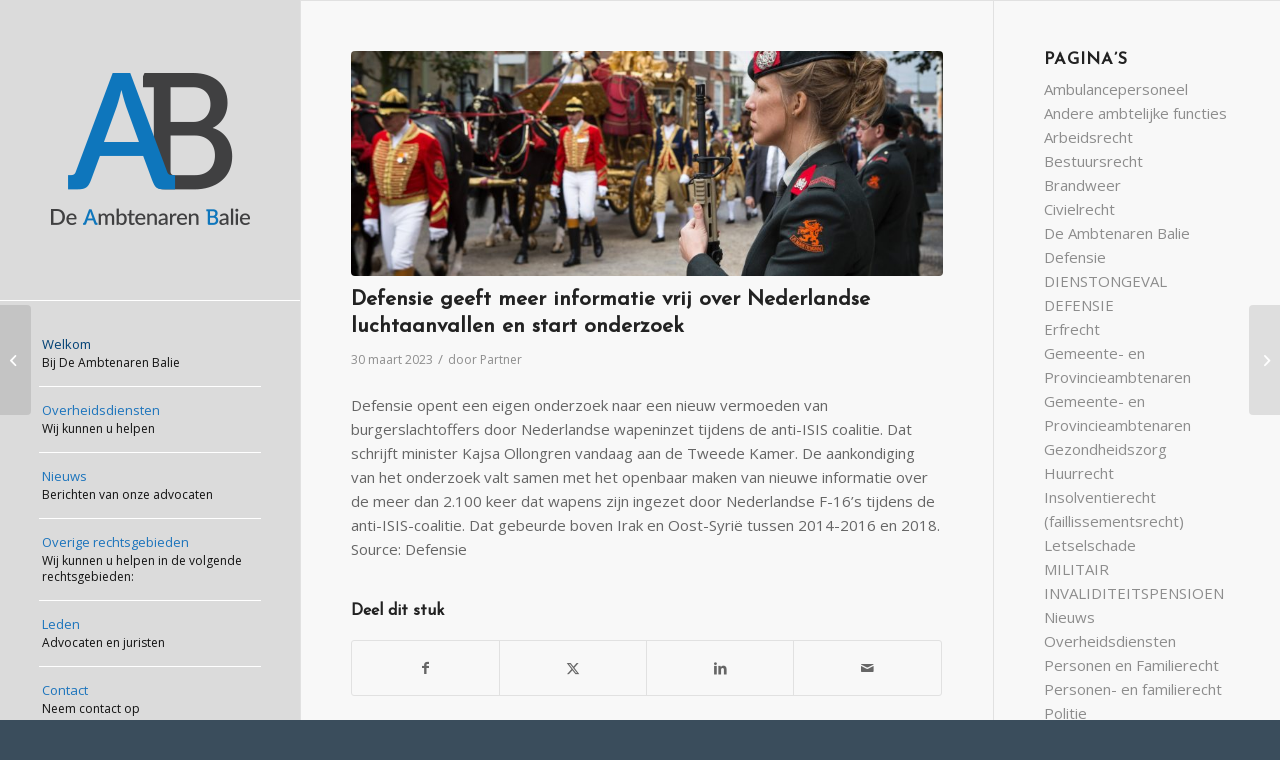

--- FILE ---
content_type: text/html; charset=UTF-8
request_url: https://ambtenarenbalie.nl/2023/03/30/defensie-geeft-meer-informatie-vrij-over-nederlandse-luchtaanvallen-en-start-onderzoek/
body_size: 14581
content:
<!DOCTYPE html>
<html lang="nl-NL" class="html_stretched responsive av-preloader-disabled  html_header_left html_header_sidebar html_logo_left html_menu_right html_slim html_disabled html_mobile_menu_phone html_header_searchicon html_content_align_center html_av-submenu-hidden html_av-submenu-display-click html_av-overlay-side html_av-overlay-side-classic html_av-submenu-noclone html_entry_id_3635 av-cookies-no-cookie-consent av-no-preview av-default-lightbox html_text_menu_active av-mobile-menu-switch-default">
<head>
<meta charset="UTF-8" />


<!-- mobile setting -->
<meta name="viewport" content="width=device-width, initial-scale=1">

<!-- Scripts/CSS and wp_head hook -->
<meta name='robots' content='index, follow, max-image-preview:large, max-snippet:-1, max-video-preview:-1' />

	<!-- This site is optimized with the Yoast SEO plugin v22.1 - https://yoast.com/wordpress/plugins/seo/ -->
	<title>Defensie geeft meer informatie vrij over Nederlandse luchtaanvallen en start onderzoek - De Ambtenaren Balie</title>
	<link rel="canonical" href="https://ambtenarenbalie.nl/2023/03/30/defensie-geeft-meer-informatie-vrij-over-nederlandse-luchtaanvallen-en-start-onderzoek/" />
	<meta property="og:locale" content="nl_NL" />
	<meta property="og:type" content="article" />
	<meta property="og:title" content="Defensie geeft meer informatie vrij over Nederlandse luchtaanvallen en start onderzoek - De Ambtenaren Balie" />
	<meta property="og:description" content="Defensie opent een eigen onderzoek naar een nieuw vermoeden van burgerslachtoffers door Nederlandse wapeninzet tijdens de anti-ISIS coalitie. Dat schrijft minister Kajsa Ollongren vandaag aan de Tweede Kamer. De aankondiging van het onderzoek valt samen met het openbaar maken van nieuwe informatie over de meer dan 2.100 keer dat wapens zijn ingezet door Nederlandse F-16’s [&hellip;]" />
	<meta property="og:url" content="https://ambtenarenbalie.nl/2023/03/30/defensie-geeft-meer-informatie-vrij-over-nederlandse-luchtaanvallen-en-start-onderzoek/" />
	<meta property="og:site_name" content="De Ambtenaren Balie" />
	<meta property="article:published_time" content="2023-03-30T09:02:00+00:00" />
	<meta property="og:image" content="https://ambtenarenbalie.nl/wp-content/uploads/2017/02/d150915jr1207-1.jpg" />
	<meta property="og:image:width" content="4636" />
	<meta property="og:image:height" content="3091" />
	<meta property="og:image:type" content="image/jpeg" />
	<meta name="author" content="Partner" />
	<meta name="twitter:card" content="summary_large_image" />
	<meta name="twitter:label1" content="Geschreven door" />
	<meta name="twitter:data1" content="Partner" />
	<script type="application/ld+json" class="yoast-schema-graph">{"@context":"https://schema.org","@graph":[{"@type":"WebPage","@id":"https://ambtenarenbalie.nl/2023/03/30/defensie-geeft-meer-informatie-vrij-over-nederlandse-luchtaanvallen-en-start-onderzoek/","url":"https://ambtenarenbalie.nl/2023/03/30/defensie-geeft-meer-informatie-vrij-over-nederlandse-luchtaanvallen-en-start-onderzoek/","name":"Defensie geeft meer informatie vrij over Nederlandse luchtaanvallen en start onderzoek - De Ambtenaren Balie","isPartOf":{"@id":"https://ambtenarenbalie.nl/#website"},"primaryImageOfPage":{"@id":"https://ambtenarenbalie.nl/2023/03/30/defensie-geeft-meer-informatie-vrij-over-nederlandse-luchtaanvallen-en-start-onderzoek/#primaryimage"},"image":{"@id":"https://ambtenarenbalie.nl/2023/03/30/defensie-geeft-meer-informatie-vrij-over-nederlandse-luchtaanvallen-en-start-onderzoek/#primaryimage"},"thumbnailUrl":"https://ambtenarenbalie.nl/wp-content/uploads/2017/02/d150915jr1207-1.jpg","datePublished":"2023-03-30T09:02:00+00:00","dateModified":"2023-03-30T09:02:00+00:00","author":{"@id":"https://ambtenarenbalie.nl/#/schema/person/103b6ad020cd1ef0b731bb7de0fc71b9"},"breadcrumb":{"@id":"https://ambtenarenbalie.nl/2023/03/30/defensie-geeft-meer-informatie-vrij-over-nederlandse-luchtaanvallen-en-start-onderzoek/#breadcrumb"},"inLanguage":"nl-NL","potentialAction":[{"@type":"ReadAction","target":["https://ambtenarenbalie.nl/2023/03/30/defensie-geeft-meer-informatie-vrij-over-nederlandse-luchtaanvallen-en-start-onderzoek/"]}]},{"@type":"ImageObject","inLanguage":"nl-NL","@id":"https://ambtenarenbalie.nl/2023/03/30/defensie-geeft-meer-informatie-vrij-over-nederlandse-luchtaanvallen-en-start-onderzoek/#primaryimage","url":"https://ambtenarenbalie.nl/wp-content/uploads/2017/02/d150915jr1207-1.jpg","contentUrl":"https://ambtenarenbalie.nl/wp-content/uploads/2017/02/d150915jr1207-1.jpg","width":4636,"height":3091},{"@type":"BreadcrumbList","@id":"https://ambtenarenbalie.nl/2023/03/30/defensie-geeft-meer-informatie-vrij-over-nederlandse-luchtaanvallen-en-start-onderzoek/#breadcrumb","itemListElement":[{"@type":"ListItem","position":1,"name":"Home","item":"https://ambtenarenbalie.nl/"},{"@type":"ListItem","position":2,"name":"Nieuws","item":"https://ambtenarenbalie.nl/nieuws/"},{"@type":"ListItem","position":3,"name":"Defensie geeft meer informatie vrij over Nederlandse luchtaanvallen en start onderzoek"}]},{"@type":"WebSite","@id":"https://ambtenarenbalie.nl/#website","url":"https://ambtenarenbalie.nl/","name":"De Ambtenaren Balie","description":"Juridische hulp voor ambtenaren","potentialAction":[{"@type":"SearchAction","target":{"@type":"EntryPoint","urlTemplate":"https://ambtenarenbalie.nl/?s={search_term_string}"},"query-input":"required name=search_term_string"}],"inLanguage":"nl-NL"},{"@type":"Person","@id":"https://ambtenarenbalie.nl/#/schema/person/103b6ad020cd1ef0b731bb7de0fc71b9","name":"Partner","image":{"@type":"ImageObject","inLanguage":"nl-NL","@id":"https://ambtenarenbalie.nl/#/schema/person/image/","url":"https://secure.gravatar.com/avatar/8915e5e3179773fd7ce132c7b4b2dc52?s=96&d=mm&r=g","contentUrl":"https://secure.gravatar.com/avatar/8915e5e3179773fd7ce132c7b4b2dc52?s=96&d=mm&r=g","caption":"Partner"},"url":"https://ambtenarenbalie.nl/author/partner/"}]}</script>
	<!-- / Yoast SEO plugin. -->


<link rel="alternate" type="application/rss+xml" title="De Ambtenaren Balie &raquo; feed" href="https://ambtenarenbalie.nl/feed/" />

<!-- google webfont font replacement -->

			<script type='text/javascript'>

				(function() {

					/*	check if webfonts are disabled by user setting via cookie - or user must opt in.	*/
					var html = document.getElementsByTagName('html')[0];
					var cookie_check = html.className.indexOf('av-cookies-needs-opt-in') >= 0 || html.className.indexOf('av-cookies-can-opt-out') >= 0;
					var allow_continue = true;
					var silent_accept_cookie = html.className.indexOf('av-cookies-user-silent-accept') >= 0;

					if( cookie_check && ! silent_accept_cookie )
					{
						if( ! document.cookie.match(/aviaCookieConsent/) || html.className.indexOf('av-cookies-session-refused') >= 0 )
						{
							allow_continue = false;
						}
						else
						{
							if( ! document.cookie.match(/aviaPrivacyRefuseCookiesHideBar/) )
							{
								allow_continue = false;
							}
							else if( ! document.cookie.match(/aviaPrivacyEssentialCookiesEnabled/) )
							{
								allow_continue = false;
							}
							else if( document.cookie.match(/aviaPrivacyGoogleWebfontsDisabled/) )
							{
								allow_continue = false;
							}
						}
					}

					if( allow_continue )
					{
						var f = document.createElement('link');

						f.type 	= 'text/css';
						f.rel 	= 'stylesheet';
						f.href 	= 'https://fonts.googleapis.com/css?family=Josefin+Sans%7COpen+Sans:400,600&display=auto';
						f.id 	= 'avia-google-webfont';

						document.getElementsByTagName('head')[0].appendChild(f);
					}
				})();

			</script>
			<script type="text/javascript">
/* <![CDATA[ */
window._wpemojiSettings = {"baseUrl":"https:\/\/s.w.org\/images\/core\/emoji\/14.0.0\/72x72\/","ext":".png","svgUrl":"https:\/\/s.w.org\/images\/core\/emoji\/14.0.0\/svg\/","svgExt":".svg","source":{"concatemoji":"https:\/\/ambtenarenbalie.nl\/wp-includes\/js\/wp-emoji-release.min.js?ver=6.4.7"}};
/*! This file is auto-generated */
!function(i,n){var o,s,e;function c(e){try{var t={supportTests:e,timestamp:(new Date).valueOf()};sessionStorage.setItem(o,JSON.stringify(t))}catch(e){}}function p(e,t,n){e.clearRect(0,0,e.canvas.width,e.canvas.height),e.fillText(t,0,0);var t=new Uint32Array(e.getImageData(0,0,e.canvas.width,e.canvas.height).data),r=(e.clearRect(0,0,e.canvas.width,e.canvas.height),e.fillText(n,0,0),new Uint32Array(e.getImageData(0,0,e.canvas.width,e.canvas.height).data));return t.every(function(e,t){return e===r[t]})}function u(e,t,n){switch(t){case"flag":return n(e,"\ud83c\udff3\ufe0f\u200d\u26a7\ufe0f","\ud83c\udff3\ufe0f\u200b\u26a7\ufe0f")?!1:!n(e,"\ud83c\uddfa\ud83c\uddf3","\ud83c\uddfa\u200b\ud83c\uddf3")&&!n(e,"\ud83c\udff4\udb40\udc67\udb40\udc62\udb40\udc65\udb40\udc6e\udb40\udc67\udb40\udc7f","\ud83c\udff4\u200b\udb40\udc67\u200b\udb40\udc62\u200b\udb40\udc65\u200b\udb40\udc6e\u200b\udb40\udc67\u200b\udb40\udc7f");case"emoji":return!n(e,"\ud83e\udef1\ud83c\udffb\u200d\ud83e\udef2\ud83c\udfff","\ud83e\udef1\ud83c\udffb\u200b\ud83e\udef2\ud83c\udfff")}return!1}function f(e,t,n){var r="undefined"!=typeof WorkerGlobalScope&&self instanceof WorkerGlobalScope?new OffscreenCanvas(300,150):i.createElement("canvas"),a=r.getContext("2d",{willReadFrequently:!0}),o=(a.textBaseline="top",a.font="600 32px Arial",{});return e.forEach(function(e){o[e]=t(a,e,n)}),o}function t(e){var t=i.createElement("script");t.src=e,t.defer=!0,i.head.appendChild(t)}"undefined"!=typeof Promise&&(o="wpEmojiSettingsSupports",s=["flag","emoji"],n.supports={everything:!0,everythingExceptFlag:!0},e=new Promise(function(e){i.addEventListener("DOMContentLoaded",e,{once:!0})}),new Promise(function(t){var n=function(){try{var e=JSON.parse(sessionStorage.getItem(o));if("object"==typeof e&&"number"==typeof e.timestamp&&(new Date).valueOf()<e.timestamp+604800&&"object"==typeof e.supportTests)return e.supportTests}catch(e){}return null}();if(!n){if("undefined"!=typeof Worker&&"undefined"!=typeof OffscreenCanvas&&"undefined"!=typeof URL&&URL.createObjectURL&&"undefined"!=typeof Blob)try{var e="postMessage("+f.toString()+"("+[JSON.stringify(s),u.toString(),p.toString()].join(",")+"));",r=new Blob([e],{type:"text/javascript"}),a=new Worker(URL.createObjectURL(r),{name:"wpTestEmojiSupports"});return void(a.onmessage=function(e){c(n=e.data),a.terminate(),t(n)})}catch(e){}c(n=f(s,u,p))}t(n)}).then(function(e){for(var t in e)n.supports[t]=e[t],n.supports.everything=n.supports.everything&&n.supports[t],"flag"!==t&&(n.supports.everythingExceptFlag=n.supports.everythingExceptFlag&&n.supports[t]);n.supports.everythingExceptFlag=n.supports.everythingExceptFlag&&!n.supports.flag,n.DOMReady=!1,n.readyCallback=function(){n.DOMReady=!0}}).then(function(){return e}).then(function(){var e;n.supports.everything||(n.readyCallback(),(e=n.source||{}).concatemoji?t(e.concatemoji):e.wpemoji&&e.twemoji&&(t(e.twemoji),t(e.wpemoji)))}))}((window,document),window._wpemojiSettings);
/* ]]> */
</script>
<link rel='stylesheet' id='avia-grid-group-css' href='https://ambtenarenbalie.nl/wp-content/plugins/bwp-minify/min/?f=wp-content/themes/enfold/css/grid.css,wp-content/themes/enfold/css/base.css,wp-content/themes/enfold/css/layout.css,wp-content/themes/enfold/config-templatebuilder/avia-shortcodes/audio-player/audio-player.css,wp-content/themes/enfold/config-templatebuilder/avia-shortcodes/blog/blog.css,wp-content/themes/enfold/config-templatebuilder/avia-shortcodes/postslider/postslider.css,wp-content/themes/enfold/config-templatebuilder/avia-shortcodes/buttons/buttons.css,wp-content/themes/enfold/config-templatebuilder/avia-shortcodes/buttonrow/buttonrow.css,wp-content/themes/enfold/config-templatebuilder/avia-shortcodes/buttons_fullwidth/buttons_fullwidth.css,wp-content/themes/enfold/config-templatebuilder/avia-shortcodes/catalogue/catalogue.css' type='text/css' media='all' />
<link rel='stylesheet' id='avia-module-comments-group-css' href='https://ambtenarenbalie.nl/wp-content/plugins/bwp-minify/min/?f=wp-content/themes/enfold/config-templatebuilder/avia-shortcodes/comments/comments.css,wp-content/themes/enfold/config-templatebuilder/avia-shortcodes/contact/contact.css,wp-content/themes/enfold/config-templatebuilder/avia-shortcodes/slideshow/slideshow.css,wp-content/themes/enfold/config-templatebuilder/avia-shortcodes/contentslider/contentslider.css,wp-content/themes/enfold/config-templatebuilder/avia-shortcodes/countdown/countdown.css,wp-content/themes/enfold/config-templatebuilder/avia-shortcodes/gallery/gallery.css,wp-content/themes/enfold/config-templatebuilder/avia-shortcodes/gallery_horizontal/gallery_horizontal.css,wp-content/themes/enfold/config-templatebuilder/avia-shortcodes/google_maps/google_maps.css,wp-content/themes/enfold/config-templatebuilder/avia-shortcodes/grid_row/grid_row.css,wp-content/themes/enfold/config-templatebuilder/avia-shortcodes/heading/heading.css' type='text/css' media='all' />
<link rel='stylesheet' id='avia-module-rotator-group-css' href='https://ambtenarenbalie.nl/wp-content/plugins/bwp-minify/min/?f=wp-content/themes/enfold/config-templatebuilder/avia-shortcodes/headline_rotator/headline_rotator.css,wp-content/themes/enfold/config-templatebuilder/avia-shortcodes/hr/hr.css,wp-content/themes/enfold/config-templatebuilder/avia-shortcodes/icon/icon.css,wp-content/themes/enfold/config-templatebuilder/avia-shortcodes/icon_circles/icon_circles.css,wp-content/themes/enfold/config-templatebuilder/avia-shortcodes/iconbox/iconbox.css,wp-content/themes/enfold/config-templatebuilder/avia-shortcodes/icongrid/icongrid.css,wp-content/themes/enfold/config-templatebuilder/avia-shortcodes/iconlist/iconlist.css,wp-content/themes/enfold/config-templatebuilder/avia-shortcodes/image/image.css,wp-content/themes/enfold/config-templatebuilder/avia-shortcodes/image_diff/image_diff.css,wp-content/themes/enfold/config-templatebuilder/avia-shortcodes/image_hotspots/image_hotspots.css' type='text/css' media='all' />
<link rel='stylesheet' id='avia-module-sc-lottie-animation-group-css' href='https://ambtenarenbalie.nl/wp-content/plugins/bwp-minify/min/?f=wp-content/themes/enfold/config-templatebuilder/avia-shortcodes/lottie_animation/lottie_animation.css,wp-content/themes/enfold/config-templatebuilder/avia-shortcodes/magazine/magazine.css,wp-content/themes/enfold/config-templatebuilder/avia-shortcodes/masonry_entries/masonry_entries.css,wp-content/themes/enfold/css/avia-snippet-site-preloader.css,wp-content/themes/enfold/config-templatebuilder/avia-shortcodes/menu/menu.css,wp-content/themes/enfold/config-templatebuilder/avia-shortcodes/notification/notification.css,wp-content/themes/enfold/config-templatebuilder/avia-shortcodes/numbers/numbers.css,wp-content/themes/enfold/config-templatebuilder/avia-shortcodes/portfolio/portfolio.css,wp-content/themes/enfold/config-templatebuilder/avia-shortcodes/post_metadata/post_metadata.css,wp-content/themes/enfold/config-templatebuilder/avia-shortcodes/progressbar/progressbar.css' type='text/css' media='all' />
<link rel='stylesheet' id='avia-module-promobox-group-css' href='https://ambtenarenbalie.nl/wp-content/plugins/bwp-minify/min/?f=wp-content/themes/enfold/config-templatebuilder/avia-shortcodes/promobox/promobox.css,wp-content/themes/enfold/config-templatebuilder/avia-shortcodes/search/search.css,wp-content/themes/enfold/config-templatebuilder/avia-shortcodes/slideshow_accordion/slideshow_accordion.css,wp-content/themes/enfold/config-templatebuilder/avia-shortcodes/slideshow_feature_image/slideshow_feature_image.css,wp-content/themes/enfold/config-templatebuilder/avia-shortcodes/slideshow_fullsize/slideshow_fullsize.css,wp-content/themes/enfold/config-templatebuilder/avia-shortcodes/slideshow_fullscreen/slideshow_fullscreen.css,wp-content/themes/enfold/config-templatebuilder/avia-shortcodes/slideshow_layerslider/slideshow_layerslider.css,wp-content/themes/enfold/config-templatebuilder/avia-shortcodes/social_share/social_share.css,wp-content/themes/enfold/config-templatebuilder/avia-shortcodes/tab_section/tab_section.css,wp-content/themes/enfold/config-templatebuilder/avia-shortcodes/table/table.css' type='text/css' media='all' />
<link rel='stylesheet' id='avia-module-tabs-group-css' href='https://ambtenarenbalie.nl/wp-content/plugins/bwp-minify/min/?f=wp-content/themes/enfold/config-templatebuilder/avia-shortcodes/tabs/tabs.css,wp-content/themes/enfold/config-templatebuilder/avia-shortcodes/team/team.css,wp-content/themes/enfold/config-templatebuilder/avia-shortcodes/testimonials/testimonials.css,wp-content/themes/enfold/config-templatebuilder/avia-shortcodes/timeline/timeline.css,wp-content/themes/enfold/config-templatebuilder/avia-shortcodes/toggles/toggles.css,wp-content/themes/enfold/config-templatebuilder/avia-shortcodes/video/video.css,wp-includes/css/dist/block-library/style.min.css,wp-content/plugins/gm-video-widget/gm-video-widget.css,wp-content/themes/enfold/css/shortcodes.css,wp-content/themes/enfold/css/avia-snippet-fold-unfold.css' type='text/css' media='all' />
<link rel='stylesheet' id='avia-popup-css-group-css' href='https://ambtenarenbalie.nl/wp-content/plugins/bwp-minify/min/?f=wp-content/themes/enfold/js/aviapopup/magnific-popup.min.css,wp-content/themes/enfold/css/avia-snippet-lightbox.css,wp-content/themes/enfold/css/avia-snippet-widget.css' type='text/css' media='screen' />
<link rel='stylesheet' id='avia-dynamic-group-css' href='https://ambtenarenbalie.nl/wp-content/plugins/bwp-minify/min/?f=wp-content/uploads/dynamic_avia/enfold_child.css,wp-content/themes/enfold/css/custom.css,wp-content/themes/enfold-child/style.css' type='text/css' media='all' />
<script type="text/javascript" src="https://ambtenarenbalie.nl/wp-includes/js/jquery/jquery.min.js?ver=3.7.1" id="jquery-core-js"></script>
<script type="text/javascript" src="https://ambtenarenbalie.nl/wp-includes/js/jquery/jquery-migrate.min.js?ver=3.4.1" id="jquery-migrate-js"></script>
<script type='text/javascript' src='https://ambtenarenbalie.nl/wp-content/plugins/bwp-minify/min/?f=wp-content/themes/enfold-child/assets/js/scripts.js,wp-content/themes/enfold/js/avia-js.js,wp-content/themes/enfold/js/avia-compat.js'></script>
<link rel="https://api.w.org/" href="https://ambtenarenbalie.nl/wp-json/" /><link rel="alternate" type="application/json" href="https://ambtenarenbalie.nl/wp-json/wp/v2/posts/3635" /><link rel="EditURI" type="application/rsd+xml" title="RSD" href="https://ambtenarenbalie.nl/xmlrpc.php?rsd" />
<meta name="generator" content="WordPress 6.4.7" />
<link rel='shortlink' href='https://ambtenarenbalie.nl/?p=3635' />
<link rel="alternate" type="application/json+oembed" href="https://ambtenarenbalie.nl/wp-json/oembed/1.0/embed?url=https%3A%2F%2Fambtenarenbalie.nl%2F2023%2F03%2F30%2Fdefensie-geeft-meer-informatie-vrij-over-nederlandse-luchtaanvallen-en-start-onderzoek%2F" />
<link rel="alternate" type="text/xml+oembed" href="https://ambtenarenbalie.nl/wp-json/oembed/1.0/embed?url=https%3A%2F%2Fambtenarenbalie.nl%2F2023%2F03%2F30%2Fdefensie-geeft-meer-informatie-vrij-over-nederlandse-luchtaanvallen-en-start-onderzoek%2F&#038;format=xml" />
<meta http-equiv="Content-type" content="text/html; charset=utf-8" /><meta name="robots" content="noindex"><link rel='canonical' href='https://www.defensie.nl/actueel/nieuws/2023/03/30/defensie-geeft-meer-informatie-vrij-over-nederlandse-luchtaanvallen-en-start-onderzoek' /><link rel="profile" href="https://gmpg.org/xfn/11" />
<link rel="alternate" type="application/rss+xml" title="De Ambtenaren Balie RSS2 Feed" href="https://ambtenarenbalie.nl/feed/" />
<link rel="pingback" href="https://ambtenarenbalie.nl/xmlrpc.php" />
<!--[if lt IE 9]><script src="https://ambtenarenbalie.nl/wp-content/themes/enfold/js/html5shiv.js"></script><![endif]-->
<link rel="icon" href="https://ambtenarenbalie.nl/wp-content/uploads/2016/06/favicon.png" type="image/png">
<style type="text/css">
		@font-face {font-family: 'entypo-fontello'; font-weight: normal; font-style: normal; font-display: auto;
		src: url('https://ambtenarenbalie.nl/wp-content/themes/enfold/config-templatebuilder/avia-template-builder/assets/fonts/entypo-fontello.woff2') format('woff2'),
		url('https://ambtenarenbalie.nl/wp-content/themes/enfold/config-templatebuilder/avia-template-builder/assets/fonts/entypo-fontello.woff') format('woff'),
		url('https://ambtenarenbalie.nl/wp-content/themes/enfold/config-templatebuilder/avia-template-builder/assets/fonts/entypo-fontello.ttf') format('truetype'),
		url('https://ambtenarenbalie.nl/wp-content/themes/enfold/config-templatebuilder/avia-template-builder/assets/fonts/entypo-fontello.svg#entypo-fontello') format('svg'),
		url('https://ambtenarenbalie.nl/wp-content/themes/enfold/config-templatebuilder/avia-template-builder/assets/fonts/entypo-fontello.eot'),
		url('https://ambtenarenbalie.nl/wp-content/themes/enfold/config-templatebuilder/avia-template-builder/assets/fonts/entypo-fontello.eot?#iefix') format('embedded-opentype');
		} #top .avia-font-entypo-fontello, body .avia-font-entypo-fontello, html body [data-av_iconfont='entypo-fontello']:before{ font-family: 'entypo-fontello'; }
		</style>

<!--
Debugging Info for Theme support: 

Theme: Enfold
Version: 5.6.10
Installed: enfold
AviaFramework Version: 5.6
AviaBuilder Version: 5.3
aviaElementManager Version: 1.0.1
- - - - - - - - - - -
ChildTheme: Enfold Child
ChildTheme Version: 1.0
ChildTheme Installed: enfold

- - - - - - - - - - -
ML:128-PU:49-PLA:20
WP:6.4.7
Compress: CSS:disabled - JS:disabled
Updates: disabled
PLAu:19
-->
</head>

<body id="top" class="post-template-default single single-post postid-3635 single-format-standard stretched rtl_columns av-curtain-numeric josefin_sans open_sans  avia-responsive-images-support av-recaptcha-enabled av-google-badge-hide" itemscope="itemscope" itemtype="https://schema.org/WebPage" >

	
	<div id='wrap_all'>

	
<header id='header' class='all_colors header_color light_bg_color  av_header_left av_header_sidebar av_conditional_sticky' data-av_shrink_factor='50' role="banner" itemscope="itemscope" itemtype="https://schema.org/WPHeader" >

		<div  id='header_main' class='container_wrap container_wrap_logo'>

        <div class='container av-logo-container'><div class='inner-container'><span class='logo avia-standard-logo'><a href='https://ambtenarenbalie.nl/' class='' aria-label='De Ambtenaren Balie Logo Transparent' title='De Ambtenaren Balie Logo Transparent'><img src="https://ambtenarenbalie.nl/wp-content/uploads/2016/06/De-Ambtenaren-Balie-Logo-Transparent.png" srcset="https://ambtenarenbalie.nl/wp-content/uploads/2016/06/De-Ambtenaren-Balie-Logo-Transparent.png 220w, https://ambtenarenbalie.nl/wp-content/uploads/2016/06/De-Ambtenaren-Balie-Logo-Transparent-80x80.png 80w, https://ambtenarenbalie.nl/wp-content/uploads/2016/06/De-Ambtenaren-Balie-Logo-Transparent-36x36.png 36w, https://ambtenarenbalie.nl/wp-content/uploads/2016/06/De-Ambtenaren-Balie-Logo-Transparent-180x180.png 180w, https://ambtenarenbalie.nl/wp-content/uploads/2016/06/De-Ambtenaren-Balie-Logo-Transparent-120x120.png 120w" sizes="(max-width: 220px) 100vw, 220px" height="100" width="300" alt='De Ambtenaren Balie' title='De Ambtenaren Balie Logo Transparent' /></a></span><nav class='main_menu' data-selectname='Selecteer een pagina'  role="navigation" itemscope="itemscope" itemtype="https://schema.org/SiteNavigationElement" ><div class="avia-menu av-main-nav-wrap"><ul role="menu" class="menu av-main-nav" id="avia-menu"><li role="menuitem" id="menu-item-139" class="menu-item menu-item-type-custom menu-item-object-custom menu-item-home menu-item-top-level menu-item-top-level-1"><a href="https://ambtenarenbalie.nl/#top" itemprop="url" tabindex="0"><span class="avia-bullet"></span><span class="avia-menu-text">Welkom</span><span class="avia-menu-subtext">Bij De Ambtenaren Balie</span><span class="avia-menu-fx"><span class="avia-arrow-wrap"><span class="avia-arrow"></span></span></span></a></li>
<li role="menuitem" id="menu-item-439" class="menu-item menu-item-type-post_type menu-item-object-page menu-item-has-children menu-item-top-level menu-item-top-level-2"><a href="https://ambtenarenbalie.nl/overheidsdiensten/" itemprop="url" tabindex="0"><span class="avia-bullet"></span><span class="avia-menu-text">Overheidsdiensten</span><span class="avia-menu-subtext">Wij kunnen u helpen</span><span class="avia-menu-fx"><span class="avia-arrow-wrap"><span class="avia-arrow"></span></span></span></a>


<ul class="sub-menu">
	<li role="menuitem" id="menu-item-440" class="menu-item menu-item-type-post_type menu-item-object-page menu-item-has-children"><a href="https://ambtenarenbalie.nl/overheidsdiensten/defensie/" itemprop="url" tabindex="0"><span class="avia-bullet"></span><span class="avia-menu-text">Defensie</span></a>
	<ul class="sub-menu">
		<li role="menuitem" id="menu-item-443" class="menu-item menu-item-type-post_type menu-item-object-post"><a href="https://ambtenarenbalie.nl/2016/06/15/testbericht-3/" itemprop="url" tabindex="0"><span class="avia-bullet"></span><span class="avia-menu-text">Schadevergoeding veteraan / Militair met letsel</span></a></li>
		<li role="menuitem" id="menu-item-487" class="menu-item menu-item-type-post_type menu-item-object-page"><a href="https://ambtenarenbalie.nl/overheidsdiensten/defensie/ptss-militairen-en-veteranen/" itemprop="url" tabindex="0"><span class="avia-bullet"></span><span class="avia-menu-text">PTSS BIJ MILITAIREN EN VETERANEN</span></a></li>
		<li role="menuitem" id="menu-item-488" class="menu-item menu-item-type-post_type menu-item-object-page"><a href="https://ambtenarenbalie.nl/overheidsdiensten/defensie/militair-invaliditeitspensioen/" itemprop="url" tabindex="0"><span class="avia-bullet"></span><span class="avia-menu-text">MILITAIR INVALIDITEITSPENSIOEN</span></a></li>
		<li role="menuitem" id="menu-item-489" class="menu-item menu-item-type-post_type menu-item-object-page"><a href="https://ambtenarenbalie.nl/overheidsdiensten/defensie/dienstongeval-defensie/" itemprop="url" tabindex="0"><span class="avia-bullet"></span><span class="avia-menu-text">DIENSTONGEVAL DEFENSIE</span></a></li>
	</ul>
</li>
	<li role="menuitem" id="menu-item-530" class="menu-item menu-item-type-post_type menu-item-object-page"><a href="https://ambtenarenbalie.nl/overheidsdiensten/politie/" itemprop="url" tabindex="0"><span class="avia-bullet"></span><span class="avia-menu-text">Politie</span></a></li>
	<li role="menuitem" id="menu-item-529" class="menu-item menu-item-type-post_type menu-item-object-page"><a href="https://ambtenarenbalie.nl/overheidsdiensten/brandweer/" itemprop="url" tabindex="0"><span class="avia-bullet"></span><span class="avia-menu-text">Brandweer</span></a></li>
	<li role="menuitem" id="menu-item-528" class="menu-item menu-item-type-post_type menu-item-object-page menu-item-has-children"><a href="https://ambtenarenbalie.nl/overheidsdiensten/gezondheidszorg/" itemprop="url" tabindex="0"><span class="avia-bullet"></span><span class="avia-menu-text">Gezondheidszorg</span></a>
	<ul class="sub-menu">
		<li role="menuitem" id="menu-item-527" class="menu-item menu-item-type-post_type menu-item-object-page"><a href="https://ambtenarenbalie.nl/overheidsdiensten/ambulancepersoneel/" itemprop="url" tabindex="0"><span class="avia-bullet"></span><span class="avia-menu-text">Ambulancepersoneel</span></a></li>
	</ul>
</li>
	<li role="menuitem" id="menu-item-636" class="menu-item menu-item-type-post_type menu-item-object-page"><a href="https://ambtenarenbalie.nl/overheidsdiensten/andere-ambtelijke-functies-2/" itemprop="url" tabindex="0"><span class="avia-bullet"></span><span class="avia-menu-text">Gemeente- en Provincieambtenaren</span></a></li>
	<li role="menuitem" id="menu-item-526" class="menu-item menu-item-type-post_type menu-item-object-page"><a href="https://ambtenarenbalie.nl/overheidsdiensten/andere-ambtelijke-functies/" itemprop="url" tabindex="0"><span class="avia-bullet"></span><span class="avia-menu-text">Andere ambtelijke functies</span></a></li>
</ul>
</li>
<li role="menuitem" id="menu-item-181" class="menu-item menu-item-type-post_type menu-item-object-page current_page_parent menu-item-top-level menu-item-top-level-3 current-menu-item"><a href="https://ambtenarenbalie.nl/nieuws/" itemprop="url" tabindex="0"><span class="avia-bullet"></span><span class="avia-menu-text">Nieuws</span><span class="avia-menu-subtext">Berichten van onze advocaten</span><span class="avia-menu-fx"><span class="avia-arrow-wrap"><span class="avia-arrow"></span></span></span></a></li>
<li role="menuitem" id="menu-item-328" class="menu-item menu-item-type-post_type menu-item-object-page menu-item-has-children menu-item-mega-parent  menu-item-top-level menu-item-top-level-4"><a href="https://ambtenarenbalie.nl/rechtsgebieden/" itemprop="url" tabindex="0"><span class="avia-bullet"></span><span class="avia-menu-text">Overige rechtsgebieden</span><span class="avia-menu-subtext">Wij kunnen u helpen in de volgende rechtsgebieden:</span><span class="avia-menu-fx"><span class="avia-arrow-wrap"><span class="avia-arrow"></span></span></span></a>
<div class='avia_mega_div avia_mega2 six units'>

<ul class="sub-menu">
	<li role="menuitem" id="menu-item-369" class="menu-item menu-item-type-custom menu-item-object-custom menu-item-has-children avia_mega_menu_columns_2 three units  avia_mega_menu_columns_first">
	<ul class="sub-menu">
		<li role="menuitem" id="menu-item-333" class="menu-item menu-item-type-post_type menu-item-object-page"><a href="https://ambtenarenbalie.nl/rechtsgebieden/arbeidsrecht/" itemprop="url" tabindex="0"><span class="avia-bullet"></span><span class="avia-menu-text">Arbeidsrecht</span></a></li>
		<li role="menuitem" id="menu-item-338" class="menu-item menu-item-type-post_type menu-item-object-page"><a href="https://ambtenarenbalie.nl/rechtsgebieden/letselschade/" itemprop="url" tabindex="0"><span class="avia-bullet"></span><span class="avia-menu-text">Letselschade</span></a></li>
		<li role="menuitem" id="menu-item-336" class="menu-item menu-item-type-post_type menu-item-object-page"><a href="https://ambtenarenbalie.nl/rechtsgebieden/bestuursrecht/" itemprop="url" tabindex="0"><span class="avia-bullet"></span><span class="avia-menu-text">Bestuursrecht</span></a></li>
		<li role="menuitem" id="menu-item-337" class="menu-item menu-item-type-post_type menu-item-object-page"><a href="https://ambtenarenbalie.nl/rechtsgebieden/strafrecht/" itemprop="url" tabindex="0"><span class="avia-bullet"></span><span class="avia-menu-text">Strafrecht</span></a></li>
		<li role="menuitem" id="menu-item-335" class="menu-item menu-item-type-post_type menu-item-object-page"><a href="https://ambtenarenbalie.nl/rechtsgebieden/civielrecht/" itemprop="url" tabindex="0"><span class="avia-bullet"></span><span class="avia-menu-text">Civielrecht</span></a></li>
	</ul>
</li>
	<li role="menuitem" id="menu-item-372" class="menu-item menu-item-type-custom menu-item-object-custom menu-item-has-children avia_mega_menu_columns_2 three units avia_mega_menu_columns_last">
	<ul class="sub-menu">
		<li role="menuitem" id="menu-item-331" class="menu-item menu-item-type-post_type menu-item-object-page"><a href="https://ambtenarenbalie.nl/rechtsgebieden/huurrecht/" itemprop="url" tabindex="0"><span class="avia-bullet"></span><span class="avia-menu-text">Huurrecht</span></a></li>
		<li role="menuitem" id="menu-item-332" class="menu-item menu-item-type-post_type menu-item-object-page"><a href="https://ambtenarenbalie.nl/rechtsgebieden/erfrecht/" itemprop="url" tabindex="0"><span class="avia-bullet"></span><span class="avia-menu-text">Erfrecht</span></a></li>
		<li role="menuitem" id="menu-item-330" class="menu-item menu-item-type-post_type menu-item-object-page"><a href="https://ambtenarenbalie.nl/rechtsgebieden/sociale-zekerheidsrecht/" itemprop="url" tabindex="0"><span class="avia-bullet"></span><span class="avia-menu-text">Sociale Zekerheidsrecht</span></a></li>
		<li role="menuitem" id="menu-item-329" class="menu-item menu-item-type-post_type menu-item-object-page"><a href="https://ambtenarenbalie.nl/rechtsgebieden/algemene-civiele-praktijk/" itemprop="url" tabindex="0"><span class="avia-bullet"></span><span class="avia-menu-text">Personen- en familierecht</span></a></li>
		<li role="menuitem" id="menu-item-723" class="menu-item menu-item-type-post_type menu-item-object-page"><a href="https://ambtenarenbalie.nl/rechtsgebieden/personen-en-familierecht-2/" itemprop="url" tabindex="0"><span class="avia-bullet"></span><span class="avia-menu-text">Insolventierecht (faillissementsrecht)</span></a></li>
	</ul>
</li>
</ul>

</div>
</li>
<li role="menuitem" id="menu-item-140" class="menu-item menu-item-type-custom menu-item-object-custom menu-item-home menu-item-top-level menu-item-top-level-5"><a href="https://ambtenarenbalie.nl/#leden" itemprop="url" tabindex="0"><span class="avia-bullet"></span><span class="avia-menu-text">Leden</span><span class="avia-menu-subtext">Advocaten en juristen</span><span class="avia-menu-fx"><span class="avia-arrow-wrap"><span class="avia-arrow"></span></span></span></a></li>
<li role="menuitem" id="menu-item-142" class="menu-item menu-item-type-custom menu-item-object-custom menu-item-home menu-item-top-level menu-item-top-level-6"><a href="https://ambtenarenbalie.nl/#contact" itemprop="url" tabindex="0"><span class="avia-bullet"></span><span class="avia-menu-text">Contact</span><span class="avia-menu-subtext">Neem contact op</span><span class="avia-menu-fx"><span class="avia-arrow-wrap"><span class="avia-arrow"></span></span></span></a></li>
<li class="av-burger-menu-main menu-item-avia-special " role="menuitem">
	        			<a href="#" aria-label="Menu" aria-hidden="false">
							<span class="av-hamburger av-hamburger--spin av-js-hamburger">
								<span class="av-hamburger-box">
						          <span class="av-hamburger-inner"></span>
						          <strong>Menu</strong>
								</span>
							</span>
							<span class="avia_hidden_link_text">Menu</span>
						</a>
	        		   </li></ul></div></nav><div class='av-sidebar-social-container'><ul class='noLightbox social_bookmarks icon_count_2'><li class='social_bookmarks_mail av-social-link-mail social_icon_1'><a  aria-label="Link naar Mail" href='https://ambtenarenbalie.nl/#contact' aria-hidden='false' data-av_icon='' data-av_iconfont='entypo-fontello' title='Mail'><span class='avia_hidden_link_text'>Mail</span></a></li><li class='social_bookmarks_rss av-social-link-rss social_icon_2'><a target="_blank" aria-label="Link naar Rss deze site" href='http://juridischealarmcentrale.nl/' aria-hidden='false' data-av_icon='' data-av_iconfont='entypo-fontello' title='Rss' rel="noopener"><span class='avia_hidden_link_text'>Rss</span></a></li></ul></div></div> </div> 
		<!-- end container_wrap-->
		</div>
<div class="header_bg"></div>
<!-- end header -->
</header>

	<div id='main' class='all_colors' data-scroll-offset='0'>

	
		<div class='container_wrap container_wrap_first main_color sidebar_right'>

			<div class='container template-blog template-single-blog '>

				<main class='content units av-content-small alpha  av-blog-meta-comments-disabled av-blog-meta-category-disabled av-blog-meta-html-info-disabled av-blog-meta-tag-disabled av-main-single'  role="main" itemscope="itemscope" itemtype="https://schema.org/Blog" >

					<article class="post-entry post-entry-type-standard post-entry-3635 post-loop-1 post-parity-odd post-entry-last single-big with-slider post-3635 post type-post status-publish format-standard has-post-thumbnail hentry category-partnerberichten tag-militair"  itemscope="itemscope" itemtype="https://schema.org/BlogPosting" itemprop="blogPost" ><div class="big-preview single-big"  itemprop="image" itemscope="itemscope" itemtype="https://schema.org/ImageObject" ><a href="https://ambtenarenbalie.nl/wp-content/uploads/2017/02/d150915jr1207-1-1030x687.jpg" data-srcset="https://ambtenarenbalie.nl/wp-content/uploads/2017/02/d150915jr1207-1-1030x687.jpg 1030w, https://ambtenarenbalie.nl/wp-content/uploads/2017/02/d150915jr1207-1-300x200.jpg 300w, https://ambtenarenbalie.nl/wp-content/uploads/2017/02/d150915jr1207-1-768x512.jpg 768w, https://ambtenarenbalie.nl/wp-content/uploads/2017/02/d150915jr1207-1-1500x1000.jpg 1500w, https://ambtenarenbalie.nl/wp-content/uploads/2017/02/d150915jr1207-1-705x470.jpg 705w, https://ambtenarenbalie.nl/wp-content/uploads/2017/02/d150915jr1207-1-450x300.jpg 450w" data-sizes="(max-width: 1030px) 100vw, 1030px"  title="d150915jr1207" ><img loading="lazy" width="845" height="321" src="[data-uri]" data-lazy-type="image" data-lazy-src="https://ambtenarenbalie.nl/wp-content/uploads/2017/02/d150915jr1207-1-845x321.jpg" class="lazy lazy-hidden wp-image-672 avia-img-lazy-loading-672 attachment-entry_with_sidebar size-entry_with_sidebar wp-post-image" alt="" decoding="async" /><noscript><img loading="lazy" width="845" height="321" src="https://ambtenarenbalie.nl/wp-content/uploads/2017/02/d150915jr1207-1-845x321.jpg" class="wp-image-672 avia-img-lazy-loading-672 attachment-entry_with_sidebar size-entry_with_sidebar wp-post-image" alt="" decoding="async" /></noscript></a></div><div class="blog-meta"></div><div class='entry-content-wrapper clearfix standard-content'><header class="entry-content-header"><h1 class='post-title entry-title '  itemprop="headline" >Defensie geeft meer informatie vrij over Nederlandse luchtaanvallen en start onderzoek<span class="post-format-icon minor-meta"></span></h1><span class="post-meta-infos"><time class="date-container minor-meta updated"  itemprop="datePublished" datetime="2023-03-30T11:02:00+02:00" >30 maart 2023</time><span class="text-sep">/</span><span class="blog-author minor-meta">door <span class="entry-author-link"  itemprop="author" ><span class="author"><span class="fn"><a href="https://ambtenarenbalie.nl/author/partner/" title="Berichten van Partner" rel="author">Partner</a></span></span></span></span></span></header><div class="entry-content"  itemprop="text" ><p>Defensie opent een eigen onderzoek naar een nieuw vermoeden van burgerslachtoffers door Nederlandse wapeninzet tijdens de anti-ISIS coalitie. Dat schrijft minister Kajsa Ollongren vandaag aan de Tweede Kamer. De aankondiging van het onderzoek valt samen met het openbaar maken van nieuwe informatie over de meer dan 2.100 keer dat wapens zijn ingezet door Nederlandse F-16’s tijdens de anti-ISIS-coalitie. Dat gebeurde boven Irak en Oost-Syrië tussen 2014-2016 en 2018.<br />
Source: Defensie</p>
</div><footer class="entry-footer"><div class='av-social-sharing-box av-social-sharing-box-default av-social-sharing-box-fullwidth'><div class="av-share-box"><h5 class='av-share-link-description av-no-toc '>Deel dit stuk</h5><ul class="av-share-box-list noLightbox"><li class='av-share-link av-social-link-facebook' ><a target="_blank" aria-label="Delen op Facebook" href='https://www.facebook.com/sharer.php?u=https://ambtenarenbalie.nl/2023/03/30/defensie-geeft-meer-informatie-vrij-over-nederlandse-luchtaanvallen-en-start-onderzoek/&#038;t=Defensie%20geeft%20meer%20informatie%20vrij%20over%20Nederlandse%20luchtaanvallen%20en%20start%20onderzoek' aria-hidden='false' data-av_icon='' data-av_iconfont='entypo-fontello' title='' data-avia-related-tooltip='Delen op Facebook' rel="noopener"><span class='avia_hidden_link_text'>Delen op Facebook</span></a></li><li class='av-share-link av-social-link-twitter' ><a target="_blank" aria-label="Delen op Twitter" href='https://twitter.com/share?text=Defensie%20geeft%20meer%20informatie%20vrij%20over%20Nederlandse%20luchtaanvallen%20en%20start%20onderzoek&#038;url=https://ambtenarenbalie.nl/?p=3635' aria-hidden='false' data-av_icon='' data-av_iconfont='entypo-fontello' title='' data-avia-related-tooltip='Delen op Twitter' rel="noopener"><span class='avia_hidden_link_text'>Delen op Twitter</span></a></li><li class='av-share-link av-social-link-linkedin' ><a target="_blank" aria-label="Delen op LinkedIn" href='https://linkedin.com/shareArticle?mini=true&#038;title=Defensie%20geeft%20meer%20informatie%20vrij%20over%20Nederlandse%20luchtaanvallen%20en%20start%20onderzoek&#038;url=https://ambtenarenbalie.nl/2023/03/30/defensie-geeft-meer-informatie-vrij-over-nederlandse-luchtaanvallen-en-start-onderzoek/' aria-hidden='false' data-av_icon='' data-av_iconfont='entypo-fontello' title='' data-avia-related-tooltip='Delen op LinkedIn' rel="noopener"><span class='avia_hidden_link_text'>Delen op LinkedIn</span></a></li><li class='av-share-link av-social-link-mail' ><a  aria-label="Delen via e-mail" href='mailto:?subject=Defensie%20geeft%20meer%20informatie%20vrij%20over%20Nederlandse%20luchtaanvallen%20en%20start%20onderzoek&#038;body=https://ambtenarenbalie.nl/2023/03/30/defensie-geeft-meer-informatie-vrij-over-nederlandse-luchtaanvallen-en-start-onderzoek/' aria-hidden='false' data-av_icon='' data-av_iconfont='entypo-fontello' title='' data-avia-related-tooltip='Delen via e-mail'><span class='avia_hidden_link_text'>Delen via e-mail</span></a></li></ul></div></div></footer><div class='post_delimiter'></div></div><div class="post_author_timeline"></div><span class='hidden'>
				<span class='av-structured-data'  itemprop="image" itemscope="itemscope" itemtype="https://schema.org/ImageObject" >
						<span itemprop='url'>https://ambtenarenbalie.nl/wp-content/uploads/2017/02/d150915jr1207-1.jpg</span>
						<span itemprop='height'>3091</span>
						<span itemprop='width'>4636</span>
				</span>
				<span class='av-structured-data'  itemprop="publisher" itemtype="https://schema.org/Organization" itemscope="itemscope" >
						<span itemprop='name'>Partner</span>
						<span itemprop='logo' itemscope itemtype='https://schema.org/ImageObject'>
							<span itemprop='url'>https://ambtenarenbalie.nl/wp-content/uploads/2016/06/De-Ambtenaren-Balie-Logo-Transparent.png</span>
						</span>
				</span><span class='av-structured-data'  itemprop="author" itemscope="itemscope" itemtype="https://schema.org/Person" ><span itemprop='name'>Partner</span></span><span class='av-structured-data'  itemprop="datePublished" datetime="2023-03-30T11:02:00+02:00" >2023-03-30 11:02:00</span><span class='av-structured-data'  itemprop="dateModified" itemtype="https://schema.org/dateModified" >2023-03-30 11:02:00</span><span class='av-structured-data'  itemprop="mainEntityOfPage" itemtype="https://schema.org/mainEntityOfPage" ><span itemprop='name'>Defensie geeft meer informatie vrij over Nederlandse luchtaanvallen en start onderzoek</span></span></span></article><div class='single-big'></div><div class='related_posts clearfix av-related-style-tooltip'><h5 class="related_title">Misschien ook iets voor u</h5><div class="related_entries_container"><div class='av_one_eighth no_margin  alpha relThumb relThumb1 relThumbOdd post-format-standard related_column'><a href='https://ambtenarenbalie.nl/2022/04/21/13-lichte-brigade-krijgt-nieuw-hoofdkwartier/' class='relThumWrap noLightbox' title='13 Lichte Brigade krijgt nieuw hoofdkwartier'><span class='related_image_wrap' data-avia-related-tooltip="13 Lichte Brigade krijgt nieuw hoofdkwartier"><img width="180" height="180" src="[data-uri]" data-lazy-type="image" data-lazy-src="https://ambtenarenbalie.nl/wp-content/uploads/2017/02/d150915jr1207-1-180x180.jpg" class="lazy lazy-hidden wp-image-672 avia-img-lazy-loading-not-672 attachment-square size-square wp-post-image" alt="" title="d150915jr1207" decoding="async" data-lazy-srcset="https://ambtenarenbalie.nl/wp-content/uploads/2017/02/d150915jr1207-1-180x180.jpg 180w, https://ambtenarenbalie.nl/wp-content/uploads/2017/02/d150915jr1207-1-80x80.jpg 80w, https://ambtenarenbalie.nl/wp-content/uploads/2017/02/d150915jr1207-1-36x36.jpg 36w, https://ambtenarenbalie.nl/wp-content/uploads/2017/02/d150915jr1207-1-120x120.jpg 120w, https://ambtenarenbalie.nl/wp-content/uploads/2017/02/d150915jr1207-1-450x450.jpg 450w" data-lazy-sizes="(max-width: 180px) 100vw, 180px" /><noscript><img width="180" height="180" src="https://ambtenarenbalie.nl/wp-content/uploads/2017/02/d150915jr1207-1-180x180.jpg" class="wp-image-672 avia-img-lazy-loading-not-672 attachment-square size-square wp-post-image" alt="" title="d150915jr1207" decoding="async" srcset="https://ambtenarenbalie.nl/wp-content/uploads/2017/02/d150915jr1207-1-180x180.jpg 180w, https://ambtenarenbalie.nl/wp-content/uploads/2017/02/d150915jr1207-1-80x80.jpg 80w, https://ambtenarenbalie.nl/wp-content/uploads/2017/02/d150915jr1207-1-36x36.jpg 36w, https://ambtenarenbalie.nl/wp-content/uploads/2017/02/d150915jr1207-1-120x120.jpg 120w, https://ambtenarenbalie.nl/wp-content/uploads/2017/02/d150915jr1207-1-450x450.jpg 450w" sizes="(max-width: 180px) 100vw, 180px" /></noscript><span class='related-format-icon '><span class='related-format-icon-inner' aria-hidden='true' data-av_icon='' data-av_iconfont='entypo-fontello'></span></span></span><strong class="av-related-title">13 Lichte Brigade krijgt nieuw hoofdkwartier</strong></a></div><div class='av_one_eighth no_margin   relThumb relThumb2 relThumbEven post-format-standard related_column'><a href='https://ambtenarenbalie.nl/2020/11/18/vereniging-van-helden-zelf-onderscheiden/' class='relThumWrap noLightbox' title='‘Vereniging van helden’ zelf onderscheiden'><span class='related_image_wrap' data-avia-related-tooltip="‘Vereniging van helden’ zelf onderscheiden"><img width="180" height="180" src="[data-uri]" data-lazy-type="image" data-lazy-src="https://ambtenarenbalie.nl/wp-content/uploads/2017/02/d150915jr1207-1-180x180.jpg" class="lazy lazy-hidden wp-image-672 avia-img-lazy-loading-not-672 attachment-square size-square wp-post-image" alt="" title="d150915jr1207" decoding="async" data-lazy-srcset="https://ambtenarenbalie.nl/wp-content/uploads/2017/02/d150915jr1207-1-180x180.jpg 180w, https://ambtenarenbalie.nl/wp-content/uploads/2017/02/d150915jr1207-1-80x80.jpg 80w, https://ambtenarenbalie.nl/wp-content/uploads/2017/02/d150915jr1207-1-36x36.jpg 36w, https://ambtenarenbalie.nl/wp-content/uploads/2017/02/d150915jr1207-1-120x120.jpg 120w, https://ambtenarenbalie.nl/wp-content/uploads/2017/02/d150915jr1207-1-450x450.jpg 450w" data-lazy-sizes="(max-width: 180px) 100vw, 180px" /><noscript><img width="180" height="180" src="https://ambtenarenbalie.nl/wp-content/uploads/2017/02/d150915jr1207-1-180x180.jpg" class="wp-image-672 avia-img-lazy-loading-not-672 attachment-square size-square wp-post-image" alt="" title="d150915jr1207" decoding="async" srcset="https://ambtenarenbalie.nl/wp-content/uploads/2017/02/d150915jr1207-1-180x180.jpg 180w, https://ambtenarenbalie.nl/wp-content/uploads/2017/02/d150915jr1207-1-80x80.jpg 80w, https://ambtenarenbalie.nl/wp-content/uploads/2017/02/d150915jr1207-1-36x36.jpg 36w, https://ambtenarenbalie.nl/wp-content/uploads/2017/02/d150915jr1207-1-120x120.jpg 120w, https://ambtenarenbalie.nl/wp-content/uploads/2017/02/d150915jr1207-1-450x450.jpg 450w" sizes="(max-width: 180px) 100vw, 180px" /></noscript><span class='related-format-icon '><span class='related-format-icon-inner' aria-hidden='true' data-av_icon='' data-av_iconfont='entypo-fontello'></span></span></span><strong class="av-related-title">‘Vereniging van helden’ zelf onderscheiden</strong></a></div><div class='av_one_eighth no_margin   relThumb relThumb3 relThumbOdd post-format-standard related_column'><a href='https://ambtenarenbalie.nl/2019/04/05/defensie-krijgt-begrotingsfonds-voor-materieel/' class='relThumWrap noLightbox' title='Defensie krijgt begrotingsfonds voor materieel'><span class='related_image_wrap' data-avia-related-tooltip="Defensie krijgt begrotingsfonds voor materieel"><img width="180" height="180" src="[data-uri]" data-lazy-type="image" data-lazy-src="https://ambtenarenbalie.nl/wp-content/uploads/2017/02/d150915jr1207-1-180x180.jpg" class="lazy lazy-hidden wp-image-672 avia-img-lazy-loading-not-672 attachment-square size-square wp-post-image" alt="" title="d150915jr1207" decoding="async" data-lazy-srcset="https://ambtenarenbalie.nl/wp-content/uploads/2017/02/d150915jr1207-1-180x180.jpg 180w, https://ambtenarenbalie.nl/wp-content/uploads/2017/02/d150915jr1207-1-80x80.jpg 80w, https://ambtenarenbalie.nl/wp-content/uploads/2017/02/d150915jr1207-1-36x36.jpg 36w, https://ambtenarenbalie.nl/wp-content/uploads/2017/02/d150915jr1207-1-120x120.jpg 120w, https://ambtenarenbalie.nl/wp-content/uploads/2017/02/d150915jr1207-1-450x450.jpg 450w" data-lazy-sizes="(max-width: 180px) 100vw, 180px" /><noscript><img width="180" height="180" src="https://ambtenarenbalie.nl/wp-content/uploads/2017/02/d150915jr1207-1-180x180.jpg" class="wp-image-672 avia-img-lazy-loading-not-672 attachment-square size-square wp-post-image" alt="" title="d150915jr1207" decoding="async" srcset="https://ambtenarenbalie.nl/wp-content/uploads/2017/02/d150915jr1207-1-180x180.jpg 180w, https://ambtenarenbalie.nl/wp-content/uploads/2017/02/d150915jr1207-1-80x80.jpg 80w, https://ambtenarenbalie.nl/wp-content/uploads/2017/02/d150915jr1207-1-36x36.jpg 36w, https://ambtenarenbalie.nl/wp-content/uploads/2017/02/d150915jr1207-1-120x120.jpg 120w, https://ambtenarenbalie.nl/wp-content/uploads/2017/02/d150915jr1207-1-450x450.jpg 450w" sizes="(max-width: 180px) 100vw, 180px" /></noscript><span class='related-format-icon '><span class='related-format-icon-inner' aria-hidden='true' data-av_icon='' data-av_iconfont='entypo-fontello'></span></span></span><strong class="av-related-title">Defensie krijgt begrotingsfonds voor materieel</strong></a></div><div class='av_one_eighth no_margin   relThumb relThumb4 relThumbEven post-format-standard related_column'><a href='https://ambtenarenbalie.nl/2021/12/10/defensie-gaat-ondersteunen-bij-vaccineren/' class='relThumWrap noLightbox' title='Defensie gaat ondersteunen bij vaccineren'><span class='related_image_wrap' data-avia-related-tooltip="Defensie gaat ondersteunen bij vaccineren"><img width="180" height="180" src="[data-uri]" data-lazy-type="image" data-lazy-src="https://ambtenarenbalie.nl/wp-content/uploads/2017/02/d150915jr1207-1-180x180.jpg" class="lazy lazy-hidden wp-image-672 avia-img-lazy-loading-not-672 attachment-square size-square wp-post-image" alt="" title="d150915jr1207" decoding="async" data-lazy-srcset="https://ambtenarenbalie.nl/wp-content/uploads/2017/02/d150915jr1207-1-180x180.jpg 180w, https://ambtenarenbalie.nl/wp-content/uploads/2017/02/d150915jr1207-1-80x80.jpg 80w, https://ambtenarenbalie.nl/wp-content/uploads/2017/02/d150915jr1207-1-36x36.jpg 36w, https://ambtenarenbalie.nl/wp-content/uploads/2017/02/d150915jr1207-1-120x120.jpg 120w, https://ambtenarenbalie.nl/wp-content/uploads/2017/02/d150915jr1207-1-450x450.jpg 450w" data-lazy-sizes="(max-width: 180px) 100vw, 180px" /><noscript><img width="180" height="180" src="https://ambtenarenbalie.nl/wp-content/uploads/2017/02/d150915jr1207-1-180x180.jpg" class="wp-image-672 avia-img-lazy-loading-not-672 attachment-square size-square wp-post-image" alt="" title="d150915jr1207" decoding="async" srcset="https://ambtenarenbalie.nl/wp-content/uploads/2017/02/d150915jr1207-1-180x180.jpg 180w, https://ambtenarenbalie.nl/wp-content/uploads/2017/02/d150915jr1207-1-80x80.jpg 80w, https://ambtenarenbalie.nl/wp-content/uploads/2017/02/d150915jr1207-1-36x36.jpg 36w, https://ambtenarenbalie.nl/wp-content/uploads/2017/02/d150915jr1207-1-120x120.jpg 120w, https://ambtenarenbalie.nl/wp-content/uploads/2017/02/d150915jr1207-1-450x450.jpg 450w" sizes="(max-width: 180px) 100vw, 180px" /></noscript><span class='related-format-icon '><span class='related-format-icon-inner' aria-hidden='true' data-av_icon='' data-av_iconfont='entypo-fontello'></span></span></span><strong class="av-related-title">Defensie gaat ondersteunen bij vaccineren</strong></a></div><div class='av_one_eighth no_margin   relThumb relThumb5 relThumbOdd post-format-standard related_column'><a href='https://ambtenarenbalie.nl/2020/02/03/marine-haalt-explosieven-van-zeebodem/' class='relThumWrap noLightbox' title='Marine haalt explosieven van zeebodem'><span class='related_image_wrap' data-avia-related-tooltip="Marine haalt explosieven van zeebodem"><img width="180" height="180" src="[data-uri]" data-lazy-type="image" data-lazy-src="https://ambtenarenbalie.nl/wp-content/uploads/2017/02/d150915jr1207-1-180x180.jpg" class="lazy lazy-hidden wp-image-672 avia-img-lazy-loading-not-672 attachment-square size-square wp-post-image" alt="" title="d150915jr1207" decoding="async" data-lazy-srcset="https://ambtenarenbalie.nl/wp-content/uploads/2017/02/d150915jr1207-1-180x180.jpg 180w, https://ambtenarenbalie.nl/wp-content/uploads/2017/02/d150915jr1207-1-80x80.jpg 80w, https://ambtenarenbalie.nl/wp-content/uploads/2017/02/d150915jr1207-1-36x36.jpg 36w, https://ambtenarenbalie.nl/wp-content/uploads/2017/02/d150915jr1207-1-120x120.jpg 120w, https://ambtenarenbalie.nl/wp-content/uploads/2017/02/d150915jr1207-1-450x450.jpg 450w" data-lazy-sizes="(max-width: 180px) 100vw, 180px" /><noscript><img width="180" height="180" src="https://ambtenarenbalie.nl/wp-content/uploads/2017/02/d150915jr1207-1-180x180.jpg" class="wp-image-672 avia-img-lazy-loading-not-672 attachment-square size-square wp-post-image" alt="" title="d150915jr1207" decoding="async" srcset="https://ambtenarenbalie.nl/wp-content/uploads/2017/02/d150915jr1207-1-180x180.jpg 180w, https://ambtenarenbalie.nl/wp-content/uploads/2017/02/d150915jr1207-1-80x80.jpg 80w, https://ambtenarenbalie.nl/wp-content/uploads/2017/02/d150915jr1207-1-36x36.jpg 36w, https://ambtenarenbalie.nl/wp-content/uploads/2017/02/d150915jr1207-1-120x120.jpg 120w, https://ambtenarenbalie.nl/wp-content/uploads/2017/02/d150915jr1207-1-450x450.jpg 450w" sizes="(max-width: 180px) 100vw, 180px" /></noscript><span class='related-format-icon '><span class='related-format-icon-inner' aria-hidden='true' data-av_icon='' data-av_iconfont='entypo-fontello'></span></span></span><strong class="av-related-title">Marine haalt explosieven van zeebodem</strong></a></div><div class='av_one_eighth no_margin   relThumb relThumb6 relThumbEven post-format-standard related_column'><a href='https://ambtenarenbalie.nl/2021/02/09/marine-neemt-aanvullende-maatregelen-na-nieuwe-covid-besmettingen/' class='relThumWrap noLightbox' title='Marine neemt aanvullende maatregelen na nieuwe COVID-besmettingen'><span class='related_image_wrap' data-avia-related-tooltip="Marine neemt aanvullende maatregelen na nieuwe COVID-besmettingen"><img width="180" height="180" src="[data-uri]" data-lazy-type="image" data-lazy-src="https://ambtenarenbalie.nl/wp-content/uploads/2017/02/d150915jr1207-1-180x180.jpg" class="lazy lazy-hidden wp-image-672 avia-img-lazy-loading-not-672 attachment-square size-square wp-post-image" alt="" title="d150915jr1207" decoding="async" data-lazy-srcset="https://ambtenarenbalie.nl/wp-content/uploads/2017/02/d150915jr1207-1-180x180.jpg 180w, https://ambtenarenbalie.nl/wp-content/uploads/2017/02/d150915jr1207-1-80x80.jpg 80w, https://ambtenarenbalie.nl/wp-content/uploads/2017/02/d150915jr1207-1-36x36.jpg 36w, https://ambtenarenbalie.nl/wp-content/uploads/2017/02/d150915jr1207-1-120x120.jpg 120w, https://ambtenarenbalie.nl/wp-content/uploads/2017/02/d150915jr1207-1-450x450.jpg 450w" data-lazy-sizes="(max-width: 180px) 100vw, 180px" /><noscript><img width="180" height="180" src="https://ambtenarenbalie.nl/wp-content/uploads/2017/02/d150915jr1207-1-180x180.jpg" class="wp-image-672 avia-img-lazy-loading-not-672 attachment-square size-square wp-post-image" alt="" title="d150915jr1207" decoding="async" srcset="https://ambtenarenbalie.nl/wp-content/uploads/2017/02/d150915jr1207-1-180x180.jpg 180w, https://ambtenarenbalie.nl/wp-content/uploads/2017/02/d150915jr1207-1-80x80.jpg 80w, https://ambtenarenbalie.nl/wp-content/uploads/2017/02/d150915jr1207-1-36x36.jpg 36w, https://ambtenarenbalie.nl/wp-content/uploads/2017/02/d150915jr1207-1-120x120.jpg 120w, https://ambtenarenbalie.nl/wp-content/uploads/2017/02/d150915jr1207-1-450x450.jpg 450w" sizes="(max-width: 180px) 100vw, 180px" /></noscript><span class='related-format-icon '><span class='related-format-icon-inner' aria-hidden='true' data-av_icon='' data-av_iconfont='entypo-fontello'></span></span></span><strong class="av-related-title">Marine neemt aanvullende maatregelen na nieuwe COVID-besmettingen</strong></a></div><div class='av_one_eighth no_margin   relThumb relThumb7 relThumbOdd post-format-standard related_column'><a href='https://ambtenarenbalie.nl/2017/06/15/koninklijke-aandacht-voor-cyberspace-bij-defensie/' class='relThumWrap noLightbox' title='Koninklijke aandacht voor cyberspace bij Defensie'><span class='related_image_wrap' data-avia-related-tooltip="Koninklijke aandacht voor cyberspace bij Defensie"><img width="180" height="180" src="[data-uri]" data-lazy-type="image" data-lazy-src="https://ambtenarenbalie.nl/wp-content/uploads/2017/02/d150915jr1207-1-180x180.jpg" class="lazy lazy-hidden wp-image-672 avia-img-lazy-loading-not-672 attachment-square size-square wp-post-image" alt="" title="d150915jr1207" decoding="async" data-lazy-srcset="https://ambtenarenbalie.nl/wp-content/uploads/2017/02/d150915jr1207-1-180x180.jpg 180w, https://ambtenarenbalie.nl/wp-content/uploads/2017/02/d150915jr1207-1-80x80.jpg 80w, https://ambtenarenbalie.nl/wp-content/uploads/2017/02/d150915jr1207-1-36x36.jpg 36w, https://ambtenarenbalie.nl/wp-content/uploads/2017/02/d150915jr1207-1-120x120.jpg 120w, https://ambtenarenbalie.nl/wp-content/uploads/2017/02/d150915jr1207-1-450x450.jpg 450w" data-lazy-sizes="(max-width: 180px) 100vw, 180px" /><noscript><img width="180" height="180" src="https://ambtenarenbalie.nl/wp-content/uploads/2017/02/d150915jr1207-1-180x180.jpg" class="wp-image-672 avia-img-lazy-loading-not-672 attachment-square size-square wp-post-image" alt="" title="d150915jr1207" decoding="async" srcset="https://ambtenarenbalie.nl/wp-content/uploads/2017/02/d150915jr1207-1-180x180.jpg 180w, https://ambtenarenbalie.nl/wp-content/uploads/2017/02/d150915jr1207-1-80x80.jpg 80w, https://ambtenarenbalie.nl/wp-content/uploads/2017/02/d150915jr1207-1-36x36.jpg 36w, https://ambtenarenbalie.nl/wp-content/uploads/2017/02/d150915jr1207-1-120x120.jpg 120w, https://ambtenarenbalie.nl/wp-content/uploads/2017/02/d150915jr1207-1-450x450.jpg 450w" sizes="(max-width: 180px) 100vw, 180px" /></noscript><span class='related-format-icon '><span class='related-format-icon-inner' aria-hidden='true' data-av_icon='' data-av_iconfont='entypo-fontello'></span></span></span><strong class="av-related-title">Koninklijke aandacht voor cyberspace bij Defensie</strong></a></div><div class='av_one_eighth no_margin  omega relThumb relThumb8 relThumbEven post-format-standard related_column'><a href='https://ambtenarenbalie.nl/2017/05/31/navo-hoofdkwartier-na-halve-eeuw-nog-steeds-belangrijk/' class='relThumWrap noLightbox' title='NAVO-hoofdkwartier na halve eeuw nog steeds belangrijk'><span class='related_image_wrap' data-avia-related-tooltip="NAVO-hoofdkwartier na halve eeuw nog steeds belangrijk"><img width="180" height="180" src="[data-uri]" data-lazy-type="image" data-lazy-src="https://ambtenarenbalie.nl/wp-content/uploads/2017/02/d150915jr1207-1-180x180.jpg" class="lazy lazy-hidden wp-image-672 avia-img-lazy-loading-not-672 attachment-square size-square wp-post-image" alt="" title="d150915jr1207" decoding="async" data-lazy-srcset="https://ambtenarenbalie.nl/wp-content/uploads/2017/02/d150915jr1207-1-180x180.jpg 180w, https://ambtenarenbalie.nl/wp-content/uploads/2017/02/d150915jr1207-1-80x80.jpg 80w, https://ambtenarenbalie.nl/wp-content/uploads/2017/02/d150915jr1207-1-36x36.jpg 36w, https://ambtenarenbalie.nl/wp-content/uploads/2017/02/d150915jr1207-1-120x120.jpg 120w, https://ambtenarenbalie.nl/wp-content/uploads/2017/02/d150915jr1207-1-450x450.jpg 450w" data-lazy-sizes="(max-width: 180px) 100vw, 180px" /><noscript><img width="180" height="180" src="https://ambtenarenbalie.nl/wp-content/uploads/2017/02/d150915jr1207-1-180x180.jpg" class="wp-image-672 avia-img-lazy-loading-not-672 attachment-square size-square wp-post-image" alt="" title="d150915jr1207" decoding="async" srcset="https://ambtenarenbalie.nl/wp-content/uploads/2017/02/d150915jr1207-1-180x180.jpg 180w, https://ambtenarenbalie.nl/wp-content/uploads/2017/02/d150915jr1207-1-80x80.jpg 80w, https://ambtenarenbalie.nl/wp-content/uploads/2017/02/d150915jr1207-1-36x36.jpg 36w, https://ambtenarenbalie.nl/wp-content/uploads/2017/02/d150915jr1207-1-120x120.jpg 120w, https://ambtenarenbalie.nl/wp-content/uploads/2017/02/d150915jr1207-1-450x450.jpg 450w" sizes="(max-width: 180px) 100vw, 180px" /></noscript><span class='related-format-icon '><span class='related-format-icon-inner' aria-hidden='true' data-av_icon='' data-av_iconfont='entypo-fontello'></span></span></span><strong class="av-related-title">NAVO-hoofdkwartier na halve eeuw nog steeds belangrijk</strong></a></div></div></div>
				<!--end content-->
				</main>

				<aside class='sidebar sidebar_right   alpha units'  role="complementary" itemscope="itemscope" itemtype="https://schema.org/WPSideBar" ><div class="inner_sidebar extralight-border"><section class="widget widget_pages"><h3 class='widgettitle'>Pagina&#8217;s</h3><ul><li class="page_item page-item-505"><a href="https://ambtenarenbalie.nl/overheidsdiensten/ambulancepersoneel/">Ambulancepersoneel</a></li>
<li class="page_item page-item-506"><a href="https://ambtenarenbalie.nl/overheidsdiensten/andere-ambtelijke-functies/">Andere ambtelijke functies</a></li>
<li class="page_item page-item-218"><a href="https://ambtenarenbalie.nl/rechtsgebieden/arbeidsrecht/">Arbeidsrecht</a></li>
<li class="page_item page-item-212"><a href="https://ambtenarenbalie.nl/rechtsgebieden/bestuursrecht/">Bestuursrecht</a></li>
<li class="page_item page-item-503"><a href="https://ambtenarenbalie.nl/overheidsdiensten/brandweer/">Brandweer</a></li>
<li class="page_item page-item-214"><a href="https://ambtenarenbalie.nl/rechtsgebieden/civielrecht/">Civielrecht</a></li>
<li class="page_item page-item-161"><a href="https://ambtenarenbalie.nl/">De Ambtenaren Balie</a></li>
<li class="page_item page-item-436 page_item_has_children"><a href="https://ambtenarenbalie.nl/overheidsdiensten/defensie/">Defensie</a></li>
<li class="page_item page-item-421"><a href="https://ambtenarenbalie.nl/overheidsdiensten/defensie/dienstongeval-defensie/">DIENSTONGEVAL DEFENSIE</a></li>
<li class="page_item page-item-220"><a href="https://ambtenarenbalie.nl/rechtsgebieden/erfrecht/">Erfrecht</a></li>
<li class="page_item page-item-623"><a href="https://ambtenarenbalie.nl/gemeente-en-provincieambtenaren/">Gemeente- en Provincieambtenaren</a></li>
<li class="page_item page-item-630"><a href="https://ambtenarenbalie.nl/overheidsdiensten/andere-ambtelijke-functies-2/">Gemeente- en Provincieambtenaren</a></li>
<li class="page_item page-item-504"><a href="https://ambtenarenbalie.nl/overheidsdiensten/gezondheidszorg/">Gezondheidszorg</a></li>
<li class="page_item page-item-222"><a href="https://ambtenarenbalie.nl/rechtsgebieden/huurrecht/">Huurrecht</a></li>
<li class="page_item page-item-712"><a href="https://ambtenarenbalie.nl/rechtsgebieden/personen-en-familierecht-2/">Insolventierecht (faillissementsrecht)</a></li>
<li class="page_item page-item-199 page_item_has_children"><a href="https://ambtenarenbalie.nl/rechtsgebieden/letselschade/">Letselschade</a></li>
<li class="page_item page-item-427"><a href="https://ambtenarenbalie.nl/overheidsdiensten/defensie/militair-invaliditeitspensioen/">MILITAIR INVALIDITEITSPENSIOEN</a></li>
<li class="page_item page-item-179 current_page_parent"><a href="https://ambtenarenbalie.nl/nieuws/">Nieuws</a></li>
<li class="page_item page-item-434 page_item_has_children"><a href="https://ambtenarenbalie.nl/overheidsdiensten/">Overheidsdiensten</a></li>
<li class="page_item page-item-479"><a href="https://ambtenarenbalie.nl/rechtsgebieden/personen-en-familierecht/">Personen en Familierecht</a></li>
<li class="page_item page-item-226"><a href="https://ambtenarenbalie.nl/rechtsgebieden/algemene-civiele-praktijk/">Personen- en familierecht</a></li>
<li class="page_item page-item-502"><a href="https://ambtenarenbalie.nl/overheidsdiensten/politie/">Politie</a></li>
<li class="page_item page-item-541"><a href="https://ambtenarenbalie.nl/rechtsgebieden/letselschade/ptss/">PTSS</a></li>
<li class="page_item page-item-425"><a href="https://ambtenarenbalie.nl/overheidsdiensten/defensie/ptss-militairen-en-veteranen/">PTSS BIJ MILITAIREN EN VETERANEN</a></li>
<li class="page_item page-item-210 page_item_has_children"><a href="https://ambtenarenbalie.nl/rechtsgebieden/">Rechtsgebieden</a></li>
<li class="page_item page-item-224"><a href="https://ambtenarenbalie.nl/rechtsgebieden/sociale-zekerheidsrecht/">Sociale Zekerheidsrecht</a></li>
<li class="page_item page-item-201"><a href="https://ambtenarenbalie.nl/rechtsgebieden/strafrecht/">Strafrecht</a></li>
</ul><span class="seperator extralight-border"></span></section><section class="widget widget_categories"><h3 class='widgettitle'>Categorieën </h3><ul>	<li class="cat-item cat-item-22"><a href="https://ambtenarenbalie.nl/category/algemene-civiele-praktijk/">Algemene Civiele Praktijk</a>
</li>
	<li class="cat-item cat-item-30"><a href="https://ambtenarenbalie.nl/category/ambulancepersoneel/">Ambulancepersoneel</a>
</li>
	<li class="cat-item cat-item-31"><a href="https://ambtenarenbalie.nl/category/andere-ambtelijke-functies/">Andere Ambtelijke Functies</a>
</li>
	<li class="cat-item cat-item-17"><a href="https://ambtenarenbalie.nl/category/bestuursrecht/">Bestuursrecht</a>
</li>
	<li class="cat-item cat-item-28"><a href="https://ambtenarenbalie.nl/category/brandweer/">Brandweer</a>
</li>
	<li class="cat-item cat-item-21"><a href="https://ambtenarenbalie.nl/category/civielrecht/">Civielrecht</a>
</li>
	<li class="cat-item cat-item-26"><a href="https://ambtenarenbalie.nl/category/defensie/">Defensie</a>
</li>
	<li class="cat-item cat-item-1"><a href="https://ambtenarenbalie.nl/category/geen-categorie/">Geen categorie</a>
</li>
	<li class="cat-item cat-item-29"><a href="https://ambtenarenbalie.nl/category/gezondheidszorg/">Gezondheidszorg</a>
</li>
	<li class="cat-item cat-item-16"><a href="https://ambtenarenbalie.nl/category/letselschade/">Letselschade</a>
</li>
	<li class="cat-item cat-item-38"><a href="https://ambtenarenbalie.nl/category/partnerberichten/">Partnerberichten</a>
</li>
	<li class="cat-item cat-item-27"><a href="https://ambtenarenbalie.nl/category/politie/">Politie</a>
</li>
	<li class="cat-item cat-item-19"><a href="https://ambtenarenbalie.nl/category/strafrecht/">Strafrecht</a>
</li>
</ul><span class="seperator extralight-border"></span></section><section class="widget widget_archive"><h3 class='widgettitle'>Archief</h3><ul>	<li><a href='https://ambtenarenbalie.nl/2026/01/'>januari 2026</a></li>
	<li><a href='https://ambtenarenbalie.nl/2025/12/'>december 2025</a></li>
	<li><a href='https://ambtenarenbalie.nl/2025/11/'>november 2025</a></li>
	<li><a href='https://ambtenarenbalie.nl/2025/10/'>oktober 2025</a></li>
	<li><a href='https://ambtenarenbalie.nl/2025/09/'>september 2025</a></li>
	<li><a href='https://ambtenarenbalie.nl/2025/08/'>augustus 2025</a></li>
	<li><a href='https://ambtenarenbalie.nl/2025/07/'>juli 2025</a></li>
	<li><a href='https://ambtenarenbalie.nl/2025/06/'>juni 2025</a></li>
	<li><a href='https://ambtenarenbalie.nl/2025/05/'>mei 2025</a></li>
	<li><a href='https://ambtenarenbalie.nl/2025/04/'>april 2025</a></li>
	<li><a href='https://ambtenarenbalie.nl/2025/03/'>maart 2025</a></li>
	<li><a href='https://ambtenarenbalie.nl/2025/02/'>februari 2025</a></li>
	<li><a href='https://ambtenarenbalie.nl/2025/01/'>januari 2025</a></li>
	<li><a href='https://ambtenarenbalie.nl/2024/12/'>december 2024</a></li>
	<li><a href='https://ambtenarenbalie.nl/2024/11/'>november 2024</a></li>
	<li><a href='https://ambtenarenbalie.nl/2024/10/'>oktober 2024</a></li>
	<li><a href='https://ambtenarenbalie.nl/2024/09/'>september 2024</a></li>
	<li><a href='https://ambtenarenbalie.nl/2024/08/'>augustus 2024</a></li>
	<li><a href='https://ambtenarenbalie.nl/2024/07/'>juli 2024</a></li>
	<li><a href='https://ambtenarenbalie.nl/2024/06/'>juni 2024</a></li>
	<li><a href='https://ambtenarenbalie.nl/2024/05/'>mei 2024</a></li>
	<li><a href='https://ambtenarenbalie.nl/2024/04/'>april 2024</a></li>
	<li><a href='https://ambtenarenbalie.nl/2024/03/'>maart 2024</a></li>
	<li><a href='https://ambtenarenbalie.nl/2024/02/'>februari 2024</a></li>
	<li><a href='https://ambtenarenbalie.nl/2024/01/'>januari 2024</a></li>
	<li><a href='https://ambtenarenbalie.nl/2023/12/'>december 2023</a></li>
	<li><a href='https://ambtenarenbalie.nl/2023/11/'>november 2023</a></li>
	<li><a href='https://ambtenarenbalie.nl/2023/10/'>oktober 2023</a></li>
	<li><a href='https://ambtenarenbalie.nl/2023/09/'>september 2023</a></li>
	<li><a href='https://ambtenarenbalie.nl/2023/08/'>augustus 2023</a></li>
	<li><a href='https://ambtenarenbalie.nl/2023/07/'>juli 2023</a></li>
	<li><a href='https://ambtenarenbalie.nl/2023/06/'>juni 2023</a></li>
	<li><a href='https://ambtenarenbalie.nl/2023/05/'>mei 2023</a></li>
	<li><a href='https://ambtenarenbalie.nl/2023/04/'>april 2023</a></li>
	<li><a href='https://ambtenarenbalie.nl/2023/03/'>maart 2023</a></li>
	<li><a href='https://ambtenarenbalie.nl/2023/02/'>februari 2023</a></li>
	<li><a href='https://ambtenarenbalie.nl/2023/01/'>januari 2023</a></li>
	<li><a href='https://ambtenarenbalie.nl/2022/12/'>december 2022</a></li>
	<li><a href='https://ambtenarenbalie.nl/2022/11/'>november 2022</a></li>
	<li><a href='https://ambtenarenbalie.nl/2022/10/'>oktober 2022</a></li>
	<li><a href='https://ambtenarenbalie.nl/2022/09/'>september 2022</a></li>
	<li><a href='https://ambtenarenbalie.nl/2022/08/'>augustus 2022</a></li>
	<li><a href='https://ambtenarenbalie.nl/2022/07/'>juli 2022</a></li>
	<li><a href='https://ambtenarenbalie.nl/2022/06/'>juni 2022</a></li>
	<li><a href='https://ambtenarenbalie.nl/2022/05/'>mei 2022</a></li>
	<li><a href='https://ambtenarenbalie.nl/2022/04/'>april 2022</a></li>
	<li><a href='https://ambtenarenbalie.nl/2022/03/'>maart 2022</a></li>
	<li><a href='https://ambtenarenbalie.nl/2022/02/'>februari 2022</a></li>
	<li><a href='https://ambtenarenbalie.nl/2022/01/'>januari 2022</a></li>
	<li><a href='https://ambtenarenbalie.nl/2021/12/'>december 2021</a></li>
	<li><a href='https://ambtenarenbalie.nl/2021/11/'>november 2021</a></li>
	<li><a href='https://ambtenarenbalie.nl/2021/10/'>oktober 2021</a></li>
	<li><a href='https://ambtenarenbalie.nl/2021/09/'>september 2021</a></li>
	<li><a href='https://ambtenarenbalie.nl/2021/08/'>augustus 2021</a></li>
	<li><a href='https://ambtenarenbalie.nl/2021/07/'>juli 2021</a></li>
	<li><a href='https://ambtenarenbalie.nl/2021/06/'>juni 2021</a></li>
	<li><a href='https://ambtenarenbalie.nl/2021/05/'>mei 2021</a></li>
	<li><a href='https://ambtenarenbalie.nl/2021/04/'>april 2021</a></li>
	<li><a href='https://ambtenarenbalie.nl/2021/03/'>maart 2021</a></li>
	<li><a href='https://ambtenarenbalie.nl/2021/02/'>februari 2021</a></li>
	<li><a href='https://ambtenarenbalie.nl/2021/01/'>januari 2021</a></li>
	<li><a href='https://ambtenarenbalie.nl/2020/12/'>december 2020</a></li>
	<li><a href='https://ambtenarenbalie.nl/2020/11/'>november 2020</a></li>
	<li><a href='https://ambtenarenbalie.nl/2020/10/'>oktober 2020</a></li>
	<li><a href='https://ambtenarenbalie.nl/2020/09/'>september 2020</a></li>
	<li><a href='https://ambtenarenbalie.nl/2020/08/'>augustus 2020</a></li>
	<li><a href='https://ambtenarenbalie.nl/2020/07/'>juli 2020</a></li>
	<li><a href='https://ambtenarenbalie.nl/2020/06/'>juni 2020</a></li>
	<li><a href='https://ambtenarenbalie.nl/2020/05/'>mei 2020</a></li>
	<li><a href='https://ambtenarenbalie.nl/2020/04/'>april 2020</a></li>
	<li><a href='https://ambtenarenbalie.nl/2020/03/'>maart 2020</a></li>
	<li><a href='https://ambtenarenbalie.nl/2020/02/'>februari 2020</a></li>
	<li><a href='https://ambtenarenbalie.nl/2020/01/'>januari 2020</a></li>
	<li><a href='https://ambtenarenbalie.nl/2019/12/'>december 2019</a></li>
	<li><a href='https://ambtenarenbalie.nl/2019/11/'>november 2019</a></li>
	<li><a href='https://ambtenarenbalie.nl/2019/10/'>oktober 2019</a></li>
	<li><a href='https://ambtenarenbalie.nl/2019/09/'>september 2019</a></li>
	<li><a href='https://ambtenarenbalie.nl/2019/08/'>augustus 2019</a></li>
	<li><a href='https://ambtenarenbalie.nl/2019/07/'>juli 2019</a></li>
	<li><a href='https://ambtenarenbalie.nl/2019/06/'>juni 2019</a></li>
	<li><a href='https://ambtenarenbalie.nl/2019/05/'>mei 2019</a></li>
	<li><a href='https://ambtenarenbalie.nl/2019/04/'>april 2019</a></li>
	<li><a href='https://ambtenarenbalie.nl/2019/03/'>maart 2019</a></li>
	<li><a href='https://ambtenarenbalie.nl/2019/02/'>februari 2019</a></li>
	<li><a href='https://ambtenarenbalie.nl/2019/01/'>januari 2019</a></li>
	<li><a href='https://ambtenarenbalie.nl/2018/12/'>december 2018</a></li>
	<li><a href='https://ambtenarenbalie.nl/2018/11/'>november 2018</a></li>
	<li><a href='https://ambtenarenbalie.nl/2018/10/'>oktober 2018</a></li>
	<li><a href='https://ambtenarenbalie.nl/2018/09/'>september 2018</a></li>
	<li><a href='https://ambtenarenbalie.nl/2018/08/'>augustus 2018</a></li>
	<li><a href='https://ambtenarenbalie.nl/2018/07/'>juli 2018</a></li>
	<li><a href='https://ambtenarenbalie.nl/2018/06/'>juni 2018</a></li>
	<li><a href='https://ambtenarenbalie.nl/2018/05/'>mei 2018</a></li>
	<li><a href='https://ambtenarenbalie.nl/2018/04/'>april 2018</a></li>
	<li><a href='https://ambtenarenbalie.nl/2018/03/'>maart 2018</a></li>
	<li><a href='https://ambtenarenbalie.nl/2018/02/'>februari 2018</a></li>
	<li><a href='https://ambtenarenbalie.nl/2018/01/'>januari 2018</a></li>
	<li><a href='https://ambtenarenbalie.nl/2017/12/'>december 2017</a></li>
	<li><a href='https://ambtenarenbalie.nl/2017/11/'>november 2017</a></li>
	<li><a href='https://ambtenarenbalie.nl/2017/10/'>oktober 2017</a></li>
	<li><a href='https://ambtenarenbalie.nl/2017/09/'>september 2017</a></li>
	<li><a href='https://ambtenarenbalie.nl/2017/08/'>augustus 2017</a></li>
	<li><a href='https://ambtenarenbalie.nl/2017/07/'>juli 2017</a></li>
	<li><a href='https://ambtenarenbalie.nl/2017/06/'>juni 2017</a></li>
	<li><a href='https://ambtenarenbalie.nl/2017/05/'>mei 2017</a></li>
	<li><a href='https://ambtenarenbalie.nl/2017/04/'>april 2017</a></li>
	<li><a href='https://ambtenarenbalie.nl/2017/03/'>maart 2017</a></li>
	<li><a href='https://ambtenarenbalie.nl/2017/02/'>februari 2017</a></li>
	<li><a href='https://ambtenarenbalie.nl/2017/01/'>januari 2017</a></li>
	<li><a href='https://ambtenarenbalie.nl/2016/12/'>december 2016</a></li>
	<li><a href='https://ambtenarenbalie.nl/2016/06/'>juni 2016</a></li>
</ul><span class="seperator extralight-border"></span></section></div></aside>
			</div><!--end container-->

		</div><!-- close default .container_wrap element -->

				<div class='container_wrap footer_color' id='footer'>

					<div class='container'>

						<div class='flex_column av_one_third  first el_before_av_one_third'><section id="text-3" class="widget clearfix widget_text"><h3 class="widgettitle">Informatie</h3>			<div class="textwidget"><p>U kunt waarschijnlijk aanspraak maken op een financiële compensatie van uw schade</p>
</div>
		<span class="seperator extralight-border"></span></section></div><div class='flex_column av_one_third  el_after_av_one_third el_before_av_one_third '><section id="text-2" class="widget clearfix widget_text"><h3 class="widgettitle">De Organisatie</h3>			<div class="textwidget"><p>De Ambtenaren Balie is een samenwerkingsverband van advocaten en juristen gespecialiseerd in ambtenarenrecht.</p>
<p>De advocaten:<br />
Mr. H.J.G. Dudink, Mr F. Aarts.</p>
</div>
		<span class="seperator extralight-border"></span></section></div><div class='flex_column av_one_third  el_after_av_one_third el_before_av_one_third '><section id="text-4" class="widget clearfix widget_text"><h3 class="widgettitle">Contact</h3>			<div class="textwidget"><p>Neem contact op via het contactformulier. Over het algemeen hanteren wij een 24-uurs reactietijd op onze emailberichten.</p>
</div>
		<span class="seperator extralight-border"></span></section></div>
					</div>

				<!-- ####### END FOOTER CONTAINER ####### -->
				</div>

	

	
				<footer class='container_wrap socket_color' id='socket'  role="contentinfo" itemscope="itemscope" itemtype="https://schema.org/WPFooter" >
                    <div class='container'>

                        <span class='copyright'>De Militaire Balie © 2016 Alle rechten voorbehouden. Website door <a href="https://geusmedia.nl/">GeusMedia</a></span>

                        <ul class='noLightbox social_bookmarks icon_count_2'><li class='social_bookmarks_mail av-social-link-mail social_icon_1'><a  aria-label="Link naar Mail" href='https://ambtenarenbalie.nl/#contact' aria-hidden='false' data-av_icon='' data-av_iconfont='entypo-fontello' title='Mail'><span class='avia_hidden_link_text'>Mail</span></a></li><li class='social_bookmarks_rss av-social-link-rss social_icon_2'><a target="_blank" aria-label="Link naar Rss deze site" href='http://juridischealarmcentrale.nl/' aria-hidden='false' data-av_icon='' data-av_iconfont='entypo-fontello' title='Rss' rel="noopener"><span class='avia_hidden_link_text'>Rss</span></a></li></ul>
                    </div>

	            <!-- ####### END SOCKET CONTAINER ####### -->
				</footer>


					<!-- end main -->
		</div>

		<a class='avia-post-nav avia-post-prev with-image' href='https://ambtenarenbalie.nl/2023/03/29/nederlandse-militairen-duiken-opnieuw-surinaamse-jungle-in/' ><span class="label iconfont" aria-hidden='true' data-av_icon='' data-av_iconfont='entypo-fontello'></span><span class="entry-info-wrap"><span class="entry-info"><span class='entry-title'>Nederlandse militairen duiken opnieuw Surinaamse jungle in</span><span class='entry-image'><img width="80" height="80" src="[data-uri]" data-lazy-type="image" data-lazy-src="https://ambtenarenbalie.nl/wp-content/uploads/2017/02/d150915jr1207-1-80x80.jpg" class="lazy lazy-hidden wp-image-672 avia-img-lazy-loading-not-672 attachment-thumbnail size-thumbnail wp-post-image" alt="" decoding="async" data-lazy-srcset="https://ambtenarenbalie.nl/wp-content/uploads/2017/02/d150915jr1207-1-80x80.jpg 80w, https://ambtenarenbalie.nl/wp-content/uploads/2017/02/d150915jr1207-1-36x36.jpg 36w, https://ambtenarenbalie.nl/wp-content/uploads/2017/02/d150915jr1207-1-180x180.jpg 180w, https://ambtenarenbalie.nl/wp-content/uploads/2017/02/d150915jr1207-1-120x120.jpg 120w, https://ambtenarenbalie.nl/wp-content/uploads/2017/02/d150915jr1207-1-450x450.jpg 450w" data-lazy-sizes="(max-width: 80px) 100vw, 80px" /><noscript><img width="80" height="80" src="https://ambtenarenbalie.nl/wp-content/uploads/2017/02/d150915jr1207-1-80x80.jpg" class="wp-image-672 avia-img-lazy-loading-not-672 attachment-thumbnail size-thumbnail wp-post-image" alt="" decoding="async" srcset="https://ambtenarenbalie.nl/wp-content/uploads/2017/02/d150915jr1207-1-80x80.jpg 80w, https://ambtenarenbalie.nl/wp-content/uploads/2017/02/d150915jr1207-1-36x36.jpg 36w, https://ambtenarenbalie.nl/wp-content/uploads/2017/02/d150915jr1207-1-180x180.jpg 180w, https://ambtenarenbalie.nl/wp-content/uploads/2017/02/d150915jr1207-1-120x120.jpg 120w, https://ambtenarenbalie.nl/wp-content/uploads/2017/02/d150915jr1207-1-450x450.jpg 450w" sizes="(max-width: 80px) 100vw, 80px" /></noscript></span></span></span></a><a class='avia-post-nav avia-post-next with-image' href='https://ambtenarenbalie.nl/2023/03/30/koningin-maxima-vliegt-mee-met-brand-blussende-helikopter/' ><span class="label iconfont" aria-hidden='true' data-av_icon='' data-av_iconfont='entypo-fontello'></span><span class="entry-info-wrap"><span class="entry-info"><span class='entry-image'><img width="80" height="80" src="[data-uri]" data-lazy-type="image" data-lazy-src="https://ambtenarenbalie.nl/wp-content/uploads/2017/02/d150915jr1207-1-80x80.jpg" class="lazy lazy-hidden wp-image-672 avia-img-lazy-loading-not-672 attachment-thumbnail size-thumbnail wp-post-image" alt="" decoding="async" data-lazy-srcset="https://ambtenarenbalie.nl/wp-content/uploads/2017/02/d150915jr1207-1-80x80.jpg 80w, https://ambtenarenbalie.nl/wp-content/uploads/2017/02/d150915jr1207-1-36x36.jpg 36w, https://ambtenarenbalie.nl/wp-content/uploads/2017/02/d150915jr1207-1-180x180.jpg 180w, https://ambtenarenbalie.nl/wp-content/uploads/2017/02/d150915jr1207-1-120x120.jpg 120w, https://ambtenarenbalie.nl/wp-content/uploads/2017/02/d150915jr1207-1-450x450.jpg 450w" data-lazy-sizes="(max-width: 80px) 100vw, 80px" /><noscript><img width="80" height="80" src="https://ambtenarenbalie.nl/wp-content/uploads/2017/02/d150915jr1207-1-80x80.jpg" class="wp-image-672 avia-img-lazy-loading-not-672 attachment-thumbnail size-thumbnail wp-post-image" alt="" decoding="async" srcset="https://ambtenarenbalie.nl/wp-content/uploads/2017/02/d150915jr1207-1-80x80.jpg 80w, https://ambtenarenbalie.nl/wp-content/uploads/2017/02/d150915jr1207-1-36x36.jpg 36w, https://ambtenarenbalie.nl/wp-content/uploads/2017/02/d150915jr1207-1-180x180.jpg 180w, https://ambtenarenbalie.nl/wp-content/uploads/2017/02/d150915jr1207-1-120x120.jpg 120w, https://ambtenarenbalie.nl/wp-content/uploads/2017/02/d150915jr1207-1-450x450.jpg 450w" sizes="(max-width: 80px) 100vw, 80px" /></noscript></span><span class='entry-title'>Koningin Máxima vliegt mee met brand blussende helikopter</span></span></span></a><!-- end wrap_all --></div>

<a href='#top' title='Scroll naar bovenzijde' id='scroll-top-link' aria-hidden='true' data-av_icon='' data-av_iconfont='entypo-fontello' tabindex='-1'><span class="avia_hidden_link_text">Scroll naar bovenzijde</span></a>

<div id="fb-root"></div>


 <script type='text/javascript'>
 /* <![CDATA[ */  
var avia_framework_globals = avia_framework_globals || {};
    avia_framework_globals.frameworkUrl = 'https://ambtenarenbalie.nl/wp-content/themes/enfold/framework/';
    avia_framework_globals.installedAt = 'https://ambtenarenbalie.nl/wp-content/themes/enfold/';
    avia_framework_globals.ajaxurl = 'https://ambtenarenbalie.nl/wp-admin/admin-ajax.php';
/* ]]> */ 
</script>
 
 <script type='text/javascript' src='https://ambtenarenbalie.nl/wp-content/plugins/bwp-minify/min/?f=wp-content/themes/enfold/js/waypoints/waypoints.min.js,wp-content/themes/enfold/js/avia.js,wp-content/themes/enfold/js/shortcodes.js,wp-content/themes/enfold/config-templatebuilder/avia-shortcodes/audio-player/audio-player.js,wp-content/themes/enfold/config-templatebuilder/avia-shortcodes/chart/chart-js.min.js,wp-content/themes/enfold/config-templatebuilder/avia-shortcodes/chart/chart.js,wp-content/themes/enfold/config-templatebuilder/avia-shortcodes/contact/contact.js,wp-content/themes/enfold/config-templatebuilder/avia-shortcodes/slideshow/slideshow.js,wp-content/themes/enfold/config-templatebuilder/avia-shortcodes/countdown/countdown.js,wp-content/themes/enfold/config-templatebuilder/avia-shortcodes/gallery/gallery.js'></script>
<script type='text/javascript' src='https://ambtenarenbalie.nl/wp-content/plugins/bwp-minify/min/?f=wp-content/themes/enfold/config-templatebuilder/avia-shortcodes/gallery_horizontal/gallery_horizontal.js,wp-content/themes/enfold/config-templatebuilder/avia-shortcodes/headline_rotator/headline_rotator.js,wp-content/themes/enfold/config-templatebuilder/avia-shortcodes/icon_circles/icon_circles.js,wp-content/themes/enfold/config-templatebuilder/avia-shortcodes/icongrid/icongrid.js,wp-content/themes/enfold/config-templatebuilder/avia-shortcodes/iconlist/iconlist.js,wp-includes/js/underscore.min.js,wp-content/themes/enfold/config-templatebuilder/avia-shortcodes/image_diff/image_diff.js,wp-content/themes/enfold/config-templatebuilder/avia-shortcodes/image_hotspots/image_hotspots.js,wp-content/themes/enfold/config-templatebuilder/avia-shortcodes/lottie_animation/lottie_animation.js,wp-content/themes/enfold/config-templatebuilder/avia-shortcodes/magazine/magazine.js'></script>
<script type='text/javascript' src='https://ambtenarenbalie.nl/wp-content/plugins/bwp-minify/min/?f=wp-content/themes/enfold/config-templatebuilder/avia-shortcodes/portfolio/isotope.min.js,wp-content/themes/enfold/config-templatebuilder/avia-shortcodes/masonry_entries/masonry_entries.js,wp-content/themes/enfold/config-templatebuilder/avia-shortcodes/menu/menu.js,wp-content/themes/enfold/config-templatebuilder/avia-shortcodes/notification/notification.js,wp-content/themes/enfold/config-templatebuilder/avia-shortcodes/numbers/numbers.js,wp-content/themes/enfold/config-templatebuilder/avia-shortcodes/portfolio/portfolio.js,wp-content/themes/enfold/config-templatebuilder/avia-shortcodes/progressbar/progressbar.js,wp-content/themes/enfold/config-templatebuilder/avia-shortcodes/slideshow/slideshow-video.js,wp-content/themes/enfold/config-templatebuilder/avia-shortcodes/slideshow_accordion/slideshow_accordion.js,wp-content/themes/enfold/config-templatebuilder/avia-shortcodes/slideshow_fullscreen/slideshow_fullscreen.js'></script>
<script type='text/javascript' src='https://ambtenarenbalie.nl/wp-content/plugins/bwp-minify/min/?f=wp-content/themes/enfold/config-templatebuilder/avia-shortcodes/slideshow_layerslider/slideshow_layerslider.js,wp-content/themes/enfold/config-templatebuilder/avia-shortcodes/tab_section/tab_section.js,wp-content/themes/enfold/config-templatebuilder/avia-shortcodes/tabs/tabs.js,wp-content/themes/enfold/config-templatebuilder/avia-shortcodes/testimonials/testimonials.js,wp-content/themes/enfold/config-templatebuilder/avia-shortcodes/timeline/timeline.js,wp-content/themes/enfold/config-templatebuilder/avia-shortcodes/toggles/toggles.js,wp-content/themes/enfold/config-templatebuilder/avia-shortcodes/video/video.js,wp-content/themes/enfold/js/avia-snippet-hamburger-menu.js,wp-content/themes/enfold/js/avia-snippet-parallax.js,wp-content/themes/enfold/js/avia-snippet-fold-unfold.js'></script>
<script type="text/javascript" id="avia_google_recaptcha_front_script-js-extra">
/* <![CDATA[ */
var AviaReCAPTCHA_front = {"version":"avia_recaptcha_v3","site_key2":"6LcA7XspAAAAADGrwBuGLNyJaajjUXXlGxgsDy-u","site_key3":"6LfDunopAAAAAD0qNwc1lLnt0-55lW1mxJ55bviy","api":"https:\/\/www.google.com\/recaptcha\/api.js","api_lang":"nl","avia_api_script":"https:\/\/ambtenarenbalie.nl\/wp-content\/themes\/enfold\/framework\/js\/conditional_load\/avia_google_recaptcha_api.js","theme":"light","score":"0.5","verify_nonce":"31ba1ad8cd","cannot_use":"<h3 class=\"av-recaptcha-error-main\">Sorry, er is een probleem opgetreden bij de communicatie met Google reCAPTCHA API. U kunt het contactformulier momenteel niet indienen. Probeer het later nog eens - laad de pagina opnieuw en controleer ook uw internetverbinding.<\/h3>","init_error_msg":"Oorspronkelijke instelling mislukt. Sitekey 2 en\/of sitekey 3 ontbreekt in frontend.","v3_timeout_pageload":"Time-out opgetreden bij het verbinden met V3 API bij de eerste pageload","v3_timeout_verify":"Time-out opgetreden bij de verbinding met de V3-API bij de controle van de inzending.","v2_timeout_verify":"Er is een time-out opgetreden tijdens het verbinden met de V2-API om te controleren of u een mens bent. Probeer het opnieuw en controleer uw internetverbinding. Het kan nodig zijn om de pagina opnieuw te laden.","verify_msg":"Verifieer....","connection_error":"Kon geen verbinding maken met internet. Laad de pagina opnieuw en probeer het opnieuw.","validate_first":"Bevestig alsjeblieft dat je een mens bent","validate_submit":"Voor verzending controleren we eerst of u een mens bent.","no_token":"Ontbrekend intern token bij geldige verzending - kan niet doorgaan.","invalid_version":"Ongeldige reCAPTCHA versie gevonden.","api_load_error":"Google reCAPTCHA API kon niet worden geladen."};
/* ]]> */
</script>
<script type='text/javascript' src='https://ambtenarenbalie.nl/wp-content/plugins/bwp-minify/min/?f=wp-content/themes/enfold/js/aviapopup/jquery.magnific-popup.min.js,wp-content/themes/enfold/js/avia-snippet-lightbox.js,wp-content/themes/enfold/js/avia-snippet-megamenu.js,wp-content/themes/enfold/js/avia-snippet-sidebarmenu.js,wp-content/themes/enfold/js/avia-snippet-footer-effects.js,wp-content/themes/enfold/js/avia-snippet-widget.js,wp-content/themes/enfold/config-gutenberg/js/avia_blocks_front.js,wp-content/plugins/bj-lazy-load/js/bj-lazy-load.min.js,wp-content/themes/enfold/framework/js/conditional_load/avia_google_recaptcha_front.js,wp-content/themes/enfold/config-lottie-animations/assets/lottie-player/dotlottie-player.js'></script>
</body>
</html>


--- FILE ---
content_type: text/html; charset=utf-8
request_url: https://www.google.com/recaptcha/api2/anchor?ar=1&k=6LfDunopAAAAAD0qNwc1lLnt0-55lW1mxJ55bviy&co=aHR0cHM6Ly9hbWJ0ZW5hcmVuYmFsaWUubmw6NDQz&hl=nl&v=PoyoqOPhxBO7pBk68S4YbpHZ&size=invisible&anchor-ms=20000&execute-ms=30000&cb=ykq2yhse477m
body_size: 48992
content:
<!DOCTYPE HTML><html dir="ltr" lang="nl"><head><meta http-equiv="Content-Type" content="text/html; charset=UTF-8">
<meta http-equiv="X-UA-Compatible" content="IE=edge">
<title>reCAPTCHA</title>
<style type="text/css">
/* cyrillic-ext */
@font-face {
  font-family: 'Roboto';
  font-style: normal;
  font-weight: 400;
  font-stretch: 100%;
  src: url(//fonts.gstatic.com/s/roboto/v48/KFO7CnqEu92Fr1ME7kSn66aGLdTylUAMa3GUBHMdazTgWw.woff2) format('woff2');
  unicode-range: U+0460-052F, U+1C80-1C8A, U+20B4, U+2DE0-2DFF, U+A640-A69F, U+FE2E-FE2F;
}
/* cyrillic */
@font-face {
  font-family: 'Roboto';
  font-style: normal;
  font-weight: 400;
  font-stretch: 100%;
  src: url(//fonts.gstatic.com/s/roboto/v48/KFO7CnqEu92Fr1ME7kSn66aGLdTylUAMa3iUBHMdazTgWw.woff2) format('woff2');
  unicode-range: U+0301, U+0400-045F, U+0490-0491, U+04B0-04B1, U+2116;
}
/* greek-ext */
@font-face {
  font-family: 'Roboto';
  font-style: normal;
  font-weight: 400;
  font-stretch: 100%;
  src: url(//fonts.gstatic.com/s/roboto/v48/KFO7CnqEu92Fr1ME7kSn66aGLdTylUAMa3CUBHMdazTgWw.woff2) format('woff2');
  unicode-range: U+1F00-1FFF;
}
/* greek */
@font-face {
  font-family: 'Roboto';
  font-style: normal;
  font-weight: 400;
  font-stretch: 100%;
  src: url(//fonts.gstatic.com/s/roboto/v48/KFO7CnqEu92Fr1ME7kSn66aGLdTylUAMa3-UBHMdazTgWw.woff2) format('woff2');
  unicode-range: U+0370-0377, U+037A-037F, U+0384-038A, U+038C, U+038E-03A1, U+03A3-03FF;
}
/* math */
@font-face {
  font-family: 'Roboto';
  font-style: normal;
  font-weight: 400;
  font-stretch: 100%;
  src: url(//fonts.gstatic.com/s/roboto/v48/KFO7CnqEu92Fr1ME7kSn66aGLdTylUAMawCUBHMdazTgWw.woff2) format('woff2');
  unicode-range: U+0302-0303, U+0305, U+0307-0308, U+0310, U+0312, U+0315, U+031A, U+0326-0327, U+032C, U+032F-0330, U+0332-0333, U+0338, U+033A, U+0346, U+034D, U+0391-03A1, U+03A3-03A9, U+03B1-03C9, U+03D1, U+03D5-03D6, U+03F0-03F1, U+03F4-03F5, U+2016-2017, U+2034-2038, U+203C, U+2040, U+2043, U+2047, U+2050, U+2057, U+205F, U+2070-2071, U+2074-208E, U+2090-209C, U+20D0-20DC, U+20E1, U+20E5-20EF, U+2100-2112, U+2114-2115, U+2117-2121, U+2123-214F, U+2190, U+2192, U+2194-21AE, U+21B0-21E5, U+21F1-21F2, U+21F4-2211, U+2213-2214, U+2216-22FF, U+2308-230B, U+2310, U+2319, U+231C-2321, U+2336-237A, U+237C, U+2395, U+239B-23B7, U+23D0, U+23DC-23E1, U+2474-2475, U+25AF, U+25B3, U+25B7, U+25BD, U+25C1, U+25CA, U+25CC, U+25FB, U+266D-266F, U+27C0-27FF, U+2900-2AFF, U+2B0E-2B11, U+2B30-2B4C, U+2BFE, U+3030, U+FF5B, U+FF5D, U+1D400-1D7FF, U+1EE00-1EEFF;
}
/* symbols */
@font-face {
  font-family: 'Roboto';
  font-style: normal;
  font-weight: 400;
  font-stretch: 100%;
  src: url(//fonts.gstatic.com/s/roboto/v48/KFO7CnqEu92Fr1ME7kSn66aGLdTylUAMaxKUBHMdazTgWw.woff2) format('woff2');
  unicode-range: U+0001-000C, U+000E-001F, U+007F-009F, U+20DD-20E0, U+20E2-20E4, U+2150-218F, U+2190, U+2192, U+2194-2199, U+21AF, U+21E6-21F0, U+21F3, U+2218-2219, U+2299, U+22C4-22C6, U+2300-243F, U+2440-244A, U+2460-24FF, U+25A0-27BF, U+2800-28FF, U+2921-2922, U+2981, U+29BF, U+29EB, U+2B00-2BFF, U+4DC0-4DFF, U+FFF9-FFFB, U+10140-1018E, U+10190-1019C, U+101A0, U+101D0-101FD, U+102E0-102FB, U+10E60-10E7E, U+1D2C0-1D2D3, U+1D2E0-1D37F, U+1F000-1F0FF, U+1F100-1F1AD, U+1F1E6-1F1FF, U+1F30D-1F30F, U+1F315, U+1F31C, U+1F31E, U+1F320-1F32C, U+1F336, U+1F378, U+1F37D, U+1F382, U+1F393-1F39F, U+1F3A7-1F3A8, U+1F3AC-1F3AF, U+1F3C2, U+1F3C4-1F3C6, U+1F3CA-1F3CE, U+1F3D4-1F3E0, U+1F3ED, U+1F3F1-1F3F3, U+1F3F5-1F3F7, U+1F408, U+1F415, U+1F41F, U+1F426, U+1F43F, U+1F441-1F442, U+1F444, U+1F446-1F449, U+1F44C-1F44E, U+1F453, U+1F46A, U+1F47D, U+1F4A3, U+1F4B0, U+1F4B3, U+1F4B9, U+1F4BB, U+1F4BF, U+1F4C8-1F4CB, U+1F4D6, U+1F4DA, U+1F4DF, U+1F4E3-1F4E6, U+1F4EA-1F4ED, U+1F4F7, U+1F4F9-1F4FB, U+1F4FD-1F4FE, U+1F503, U+1F507-1F50B, U+1F50D, U+1F512-1F513, U+1F53E-1F54A, U+1F54F-1F5FA, U+1F610, U+1F650-1F67F, U+1F687, U+1F68D, U+1F691, U+1F694, U+1F698, U+1F6AD, U+1F6B2, U+1F6B9-1F6BA, U+1F6BC, U+1F6C6-1F6CF, U+1F6D3-1F6D7, U+1F6E0-1F6EA, U+1F6F0-1F6F3, U+1F6F7-1F6FC, U+1F700-1F7FF, U+1F800-1F80B, U+1F810-1F847, U+1F850-1F859, U+1F860-1F887, U+1F890-1F8AD, U+1F8B0-1F8BB, U+1F8C0-1F8C1, U+1F900-1F90B, U+1F93B, U+1F946, U+1F984, U+1F996, U+1F9E9, U+1FA00-1FA6F, U+1FA70-1FA7C, U+1FA80-1FA89, U+1FA8F-1FAC6, U+1FACE-1FADC, U+1FADF-1FAE9, U+1FAF0-1FAF8, U+1FB00-1FBFF;
}
/* vietnamese */
@font-face {
  font-family: 'Roboto';
  font-style: normal;
  font-weight: 400;
  font-stretch: 100%;
  src: url(//fonts.gstatic.com/s/roboto/v48/KFO7CnqEu92Fr1ME7kSn66aGLdTylUAMa3OUBHMdazTgWw.woff2) format('woff2');
  unicode-range: U+0102-0103, U+0110-0111, U+0128-0129, U+0168-0169, U+01A0-01A1, U+01AF-01B0, U+0300-0301, U+0303-0304, U+0308-0309, U+0323, U+0329, U+1EA0-1EF9, U+20AB;
}
/* latin-ext */
@font-face {
  font-family: 'Roboto';
  font-style: normal;
  font-weight: 400;
  font-stretch: 100%;
  src: url(//fonts.gstatic.com/s/roboto/v48/KFO7CnqEu92Fr1ME7kSn66aGLdTylUAMa3KUBHMdazTgWw.woff2) format('woff2');
  unicode-range: U+0100-02BA, U+02BD-02C5, U+02C7-02CC, U+02CE-02D7, U+02DD-02FF, U+0304, U+0308, U+0329, U+1D00-1DBF, U+1E00-1E9F, U+1EF2-1EFF, U+2020, U+20A0-20AB, U+20AD-20C0, U+2113, U+2C60-2C7F, U+A720-A7FF;
}
/* latin */
@font-face {
  font-family: 'Roboto';
  font-style: normal;
  font-weight: 400;
  font-stretch: 100%;
  src: url(//fonts.gstatic.com/s/roboto/v48/KFO7CnqEu92Fr1ME7kSn66aGLdTylUAMa3yUBHMdazQ.woff2) format('woff2');
  unicode-range: U+0000-00FF, U+0131, U+0152-0153, U+02BB-02BC, U+02C6, U+02DA, U+02DC, U+0304, U+0308, U+0329, U+2000-206F, U+20AC, U+2122, U+2191, U+2193, U+2212, U+2215, U+FEFF, U+FFFD;
}
/* cyrillic-ext */
@font-face {
  font-family: 'Roboto';
  font-style: normal;
  font-weight: 500;
  font-stretch: 100%;
  src: url(//fonts.gstatic.com/s/roboto/v48/KFO7CnqEu92Fr1ME7kSn66aGLdTylUAMa3GUBHMdazTgWw.woff2) format('woff2');
  unicode-range: U+0460-052F, U+1C80-1C8A, U+20B4, U+2DE0-2DFF, U+A640-A69F, U+FE2E-FE2F;
}
/* cyrillic */
@font-face {
  font-family: 'Roboto';
  font-style: normal;
  font-weight: 500;
  font-stretch: 100%;
  src: url(//fonts.gstatic.com/s/roboto/v48/KFO7CnqEu92Fr1ME7kSn66aGLdTylUAMa3iUBHMdazTgWw.woff2) format('woff2');
  unicode-range: U+0301, U+0400-045F, U+0490-0491, U+04B0-04B1, U+2116;
}
/* greek-ext */
@font-face {
  font-family: 'Roboto';
  font-style: normal;
  font-weight: 500;
  font-stretch: 100%;
  src: url(//fonts.gstatic.com/s/roboto/v48/KFO7CnqEu92Fr1ME7kSn66aGLdTylUAMa3CUBHMdazTgWw.woff2) format('woff2');
  unicode-range: U+1F00-1FFF;
}
/* greek */
@font-face {
  font-family: 'Roboto';
  font-style: normal;
  font-weight: 500;
  font-stretch: 100%;
  src: url(//fonts.gstatic.com/s/roboto/v48/KFO7CnqEu92Fr1ME7kSn66aGLdTylUAMa3-UBHMdazTgWw.woff2) format('woff2');
  unicode-range: U+0370-0377, U+037A-037F, U+0384-038A, U+038C, U+038E-03A1, U+03A3-03FF;
}
/* math */
@font-face {
  font-family: 'Roboto';
  font-style: normal;
  font-weight: 500;
  font-stretch: 100%;
  src: url(//fonts.gstatic.com/s/roboto/v48/KFO7CnqEu92Fr1ME7kSn66aGLdTylUAMawCUBHMdazTgWw.woff2) format('woff2');
  unicode-range: U+0302-0303, U+0305, U+0307-0308, U+0310, U+0312, U+0315, U+031A, U+0326-0327, U+032C, U+032F-0330, U+0332-0333, U+0338, U+033A, U+0346, U+034D, U+0391-03A1, U+03A3-03A9, U+03B1-03C9, U+03D1, U+03D5-03D6, U+03F0-03F1, U+03F4-03F5, U+2016-2017, U+2034-2038, U+203C, U+2040, U+2043, U+2047, U+2050, U+2057, U+205F, U+2070-2071, U+2074-208E, U+2090-209C, U+20D0-20DC, U+20E1, U+20E5-20EF, U+2100-2112, U+2114-2115, U+2117-2121, U+2123-214F, U+2190, U+2192, U+2194-21AE, U+21B0-21E5, U+21F1-21F2, U+21F4-2211, U+2213-2214, U+2216-22FF, U+2308-230B, U+2310, U+2319, U+231C-2321, U+2336-237A, U+237C, U+2395, U+239B-23B7, U+23D0, U+23DC-23E1, U+2474-2475, U+25AF, U+25B3, U+25B7, U+25BD, U+25C1, U+25CA, U+25CC, U+25FB, U+266D-266F, U+27C0-27FF, U+2900-2AFF, U+2B0E-2B11, U+2B30-2B4C, U+2BFE, U+3030, U+FF5B, U+FF5D, U+1D400-1D7FF, U+1EE00-1EEFF;
}
/* symbols */
@font-face {
  font-family: 'Roboto';
  font-style: normal;
  font-weight: 500;
  font-stretch: 100%;
  src: url(//fonts.gstatic.com/s/roboto/v48/KFO7CnqEu92Fr1ME7kSn66aGLdTylUAMaxKUBHMdazTgWw.woff2) format('woff2');
  unicode-range: U+0001-000C, U+000E-001F, U+007F-009F, U+20DD-20E0, U+20E2-20E4, U+2150-218F, U+2190, U+2192, U+2194-2199, U+21AF, U+21E6-21F0, U+21F3, U+2218-2219, U+2299, U+22C4-22C6, U+2300-243F, U+2440-244A, U+2460-24FF, U+25A0-27BF, U+2800-28FF, U+2921-2922, U+2981, U+29BF, U+29EB, U+2B00-2BFF, U+4DC0-4DFF, U+FFF9-FFFB, U+10140-1018E, U+10190-1019C, U+101A0, U+101D0-101FD, U+102E0-102FB, U+10E60-10E7E, U+1D2C0-1D2D3, U+1D2E0-1D37F, U+1F000-1F0FF, U+1F100-1F1AD, U+1F1E6-1F1FF, U+1F30D-1F30F, U+1F315, U+1F31C, U+1F31E, U+1F320-1F32C, U+1F336, U+1F378, U+1F37D, U+1F382, U+1F393-1F39F, U+1F3A7-1F3A8, U+1F3AC-1F3AF, U+1F3C2, U+1F3C4-1F3C6, U+1F3CA-1F3CE, U+1F3D4-1F3E0, U+1F3ED, U+1F3F1-1F3F3, U+1F3F5-1F3F7, U+1F408, U+1F415, U+1F41F, U+1F426, U+1F43F, U+1F441-1F442, U+1F444, U+1F446-1F449, U+1F44C-1F44E, U+1F453, U+1F46A, U+1F47D, U+1F4A3, U+1F4B0, U+1F4B3, U+1F4B9, U+1F4BB, U+1F4BF, U+1F4C8-1F4CB, U+1F4D6, U+1F4DA, U+1F4DF, U+1F4E3-1F4E6, U+1F4EA-1F4ED, U+1F4F7, U+1F4F9-1F4FB, U+1F4FD-1F4FE, U+1F503, U+1F507-1F50B, U+1F50D, U+1F512-1F513, U+1F53E-1F54A, U+1F54F-1F5FA, U+1F610, U+1F650-1F67F, U+1F687, U+1F68D, U+1F691, U+1F694, U+1F698, U+1F6AD, U+1F6B2, U+1F6B9-1F6BA, U+1F6BC, U+1F6C6-1F6CF, U+1F6D3-1F6D7, U+1F6E0-1F6EA, U+1F6F0-1F6F3, U+1F6F7-1F6FC, U+1F700-1F7FF, U+1F800-1F80B, U+1F810-1F847, U+1F850-1F859, U+1F860-1F887, U+1F890-1F8AD, U+1F8B0-1F8BB, U+1F8C0-1F8C1, U+1F900-1F90B, U+1F93B, U+1F946, U+1F984, U+1F996, U+1F9E9, U+1FA00-1FA6F, U+1FA70-1FA7C, U+1FA80-1FA89, U+1FA8F-1FAC6, U+1FACE-1FADC, U+1FADF-1FAE9, U+1FAF0-1FAF8, U+1FB00-1FBFF;
}
/* vietnamese */
@font-face {
  font-family: 'Roboto';
  font-style: normal;
  font-weight: 500;
  font-stretch: 100%;
  src: url(//fonts.gstatic.com/s/roboto/v48/KFO7CnqEu92Fr1ME7kSn66aGLdTylUAMa3OUBHMdazTgWw.woff2) format('woff2');
  unicode-range: U+0102-0103, U+0110-0111, U+0128-0129, U+0168-0169, U+01A0-01A1, U+01AF-01B0, U+0300-0301, U+0303-0304, U+0308-0309, U+0323, U+0329, U+1EA0-1EF9, U+20AB;
}
/* latin-ext */
@font-face {
  font-family: 'Roboto';
  font-style: normal;
  font-weight: 500;
  font-stretch: 100%;
  src: url(//fonts.gstatic.com/s/roboto/v48/KFO7CnqEu92Fr1ME7kSn66aGLdTylUAMa3KUBHMdazTgWw.woff2) format('woff2');
  unicode-range: U+0100-02BA, U+02BD-02C5, U+02C7-02CC, U+02CE-02D7, U+02DD-02FF, U+0304, U+0308, U+0329, U+1D00-1DBF, U+1E00-1E9F, U+1EF2-1EFF, U+2020, U+20A0-20AB, U+20AD-20C0, U+2113, U+2C60-2C7F, U+A720-A7FF;
}
/* latin */
@font-face {
  font-family: 'Roboto';
  font-style: normal;
  font-weight: 500;
  font-stretch: 100%;
  src: url(//fonts.gstatic.com/s/roboto/v48/KFO7CnqEu92Fr1ME7kSn66aGLdTylUAMa3yUBHMdazQ.woff2) format('woff2');
  unicode-range: U+0000-00FF, U+0131, U+0152-0153, U+02BB-02BC, U+02C6, U+02DA, U+02DC, U+0304, U+0308, U+0329, U+2000-206F, U+20AC, U+2122, U+2191, U+2193, U+2212, U+2215, U+FEFF, U+FFFD;
}
/* cyrillic-ext */
@font-face {
  font-family: 'Roboto';
  font-style: normal;
  font-weight: 900;
  font-stretch: 100%;
  src: url(//fonts.gstatic.com/s/roboto/v48/KFO7CnqEu92Fr1ME7kSn66aGLdTylUAMa3GUBHMdazTgWw.woff2) format('woff2');
  unicode-range: U+0460-052F, U+1C80-1C8A, U+20B4, U+2DE0-2DFF, U+A640-A69F, U+FE2E-FE2F;
}
/* cyrillic */
@font-face {
  font-family: 'Roboto';
  font-style: normal;
  font-weight: 900;
  font-stretch: 100%;
  src: url(//fonts.gstatic.com/s/roboto/v48/KFO7CnqEu92Fr1ME7kSn66aGLdTylUAMa3iUBHMdazTgWw.woff2) format('woff2');
  unicode-range: U+0301, U+0400-045F, U+0490-0491, U+04B0-04B1, U+2116;
}
/* greek-ext */
@font-face {
  font-family: 'Roboto';
  font-style: normal;
  font-weight: 900;
  font-stretch: 100%;
  src: url(//fonts.gstatic.com/s/roboto/v48/KFO7CnqEu92Fr1ME7kSn66aGLdTylUAMa3CUBHMdazTgWw.woff2) format('woff2');
  unicode-range: U+1F00-1FFF;
}
/* greek */
@font-face {
  font-family: 'Roboto';
  font-style: normal;
  font-weight: 900;
  font-stretch: 100%;
  src: url(//fonts.gstatic.com/s/roboto/v48/KFO7CnqEu92Fr1ME7kSn66aGLdTylUAMa3-UBHMdazTgWw.woff2) format('woff2');
  unicode-range: U+0370-0377, U+037A-037F, U+0384-038A, U+038C, U+038E-03A1, U+03A3-03FF;
}
/* math */
@font-face {
  font-family: 'Roboto';
  font-style: normal;
  font-weight: 900;
  font-stretch: 100%;
  src: url(//fonts.gstatic.com/s/roboto/v48/KFO7CnqEu92Fr1ME7kSn66aGLdTylUAMawCUBHMdazTgWw.woff2) format('woff2');
  unicode-range: U+0302-0303, U+0305, U+0307-0308, U+0310, U+0312, U+0315, U+031A, U+0326-0327, U+032C, U+032F-0330, U+0332-0333, U+0338, U+033A, U+0346, U+034D, U+0391-03A1, U+03A3-03A9, U+03B1-03C9, U+03D1, U+03D5-03D6, U+03F0-03F1, U+03F4-03F5, U+2016-2017, U+2034-2038, U+203C, U+2040, U+2043, U+2047, U+2050, U+2057, U+205F, U+2070-2071, U+2074-208E, U+2090-209C, U+20D0-20DC, U+20E1, U+20E5-20EF, U+2100-2112, U+2114-2115, U+2117-2121, U+2123-214F, U+2190, U+2192, U+2194-21AE, U+21B0-21E5, U+21F1-21F2, U+21F4-2211, U+2213-2214, U+2216-22FF, U+2308-230B, U+2310, U+2319, U+231C-2321, U+2336-237A, U+237C, U+2395, U+239B-23B7, U+23D0, U+23DC-23E1, U+2474-2475, U+25AF, U+25B3, U+25B7, U+25BD, U+25C1, U+25CA, U+25CC, U+25FB, U+266D-266F, U+27C0-27FF, U+2900-2AFF, U+2B0E-2B11, U+2B30-2B4C, U+2BFE, U+3030, U+FF5B, U+FF5D, U+1D400-1D7FF, U+1EE00-1EEFF;
}
/* symbols */
@font-face {
  font-family: 'Roboto';
  font-style: normal;
  font-weight: 900;
  font-stretch: 100%;
  src: url(//fonts.gstatic.com/s/roboto/v48/KFO7CnqEu92Fr1ME7kSn66aGLdTylUAMaxKUBHMdazTgWw.woff2) format('woff2');
  unicode-range: U+0001-000C, U+000E-001F, U+007F-009F, U+20DD-20E0, U+20E2-20E4, U+2150-218F, U+2190, U+2192, U+2194-2199, U+21AF, U+21E6-21F0, U+21F3, U+2218-2219, U+2299, U+22C4-22C6, U+2300-243F, U+2440-244A, U+2460-24FF, U+25A0-27BF, U+2800-28FF, U+2921-2922, U+2981, U+29BF, U+29EB, U+2B00-2BFF, U+4DC0-4DFF, U+FFF9-FFFB, U+10140-1018E, U+10190-1019C, U+101A0, U+101D0-101FD, U+102E0-102FB, U+10E60-10E7E, U+1D2C0-1D2D3, U+1D2E0-1D37F, U+1F000-1F0FF, U+1F100-1F1AD, U+1F1E6-1F1FF, U+1F30D-1F30F, U+1F315, U+1F31C, U+1F31E, U+1F320-1F32C, U+1F336, U+1F378, U+1F37D, U+1F382, U+1F393-1F39F, U+1F3A7-1F3A8, U+1F3AC-1F3AF, U+1F3C2, U+1F3C4-1F3C6, U+1F3CA-1F3CE, U+1F3D4-1F3E0, U+1F3ED, U+1F3F1-1F3F3, U+1F3F5-1F3F7, U+1F408, U+1F415, U+1F41F, U+1F426, U+1F43F, U+1F441-1F442, U+1F444, U+1F446-1F449, U+1F44C-1F44E, U+1F453, U+1F46A, U+1F47D, U+1F4A3, U+1F4B0, U+1F4B3, U+1F4B9, U+1F4BB, U+1F4BF, U+1F4C8-1F4CB, U+1F4D6, U+1F4DA, U+1F4DF, U+1F4E3-1F4E6, U+1F4EA-1F4ED, U+1F4F7, U+1F4F9-1F4FB, U+1F4FD-1F4FE, U+1F503, U+1F507-1F50B, U+1F50D, U+1F512-1F513, U+1F53E-1F54A, U+1F54F-1F5FA, U+1F610, U+1F650-1F67F, U+1F687, U+1F68D, U+1F691, U+1F694, U+1F698, U+1F6AD, U+1F6B2, U+1F6B9-1F6BA, U+1F6BC, U+1F6C6-1F6CF, U+1F6D3-1F6D7, U+1F6E0-1F6EA, U+1F6F0-1F6F3, U+1F6F7-1F6FC, U+1F700-1F7FF, U+1F800-1F80B, U+1F810-1F847, U+1F850-1F859, U+1F860-1F887, U+1F890-1F8AD, U+1F8B0-1F8BB, U+1F8C0-1F8C1, U+1F900-1F90B, U+1F93B, U+1F946, U+1F984, U+1F996, U+1F9E9, U+1FA00-1FA6F, U+1FA70-1FA7C, U+1FA80-1FA89, U+1FA8F-1FAC6, U+1FACE-1FADC, U+1FADF-1FAE9, U+1FAF0-1FAF8, U+1FB00-1FBFF;
}
/* vietnamese */
@font-face {
  font-family: 'Roboto';
  font-style: normal;
  font-weight: 900;
  font-stretch: 100%;
  src: url(//fonts.gstatic.com/s/roboto/v48/KFO7CnqEu92Fr1ME7kSn66aGLdTylUAMa3OUBHMdazTgWw.woff2) format('woff2');
  unicode-range: U+0102-0103, U+0110-0111, U+0128-0129, U+0168-0169, U+01A0-01A1, U+01AF-01B0, U+0300-0301, U+0303-0304, U+0308-0309, U+0323, U+0329, U+1EA0-1EF9, U+20AB;
}
/* latin-ext */
@font-face {
  font-family: 'Roboto';
  font-style: normal;
  font-weight: 900;
  font-stretch: 100%;
  src: url(//fonts.gstatic.com/s/roboto/v48/KFO7CnqEu92Fr1ME7kSn66aGLdTylUAMa3KUBHMdazTgWw.woff2) format('woff2');
  unicode-range: U+0100-02BA, U+02BD-02C5, U+02C7-02CC, U+02CE-02D7, U+02DD-02FF, U+0304, U+0308, U+0329, U+1D00-1DBF, U+1E00-1E9F, U+1EF2-1EFF, U+2020, U+20A0-20AB, U+20AD-20C0, U+2113, U+2C60-2C7F, U+A720-A7FF;
}
/* latin */
@font-face {
  font-family: 'Roboto';
  font-style: normal;
  font-weight: 900;
  font-stretch: 100%;
  src: url(//fonts.gstatic.com/s/roboto/v48/KFO7CnqEu92Fr1ME7kSn66aGLdTylUAMa3yUBHMdazQ.woff2) format('woff2');
  unicode-range: U+0000-00FF, U+0131, U+0152-0153, U+02BB-02BC, U+02C6, U+02DA, U+02DC, U+0304, U+0308, U+0329, U+2000-206F, U+20AC, U+2122, U+2191, U+2193, U+2212, U+2215, U+FEFF, U+FFFD;
}

</style>
<link rel="stylesheet" type="text/css" href="https://www.gstatic.com/recaptcha/releases/PoyoqOPhxBO7pBk68S4YbpHZ/styles__ltr.css">
<script nonce="5RwZuu9pkGBF9SyYIOQFDw" type="text/javascript">window['__recaptcha_api'] = 'https://www.google.com/recaptcha/api2/';</script>
<script type="text/javascript" src="https://www.gstatic.com/recaptcha/releases/PoyoqOPhxBO7pBk68S4YbpHZ/recaptcha__nl.js" nonce="5RwZuu9pkGBF9SyYIOQFDw">
      
    </script></head>
<body><div id="rc-anchor-alert" class="rc-anchor-alert"></div>
<input type="hidden" id="recaptcha-token" value="[base64]">
<script type="text/javascript" nonce="5RwZuu9pkGBF9SyYIOQFDw">
      recaptcha.anchor.Main.init("[\x22ainput\x22,[\x22bgdata\x22,\x22\x22,\[base64]/[base64]/[base64]/KE4oMTI0LHYsdi5HKSxMWihsLHYpKTpOKDEyNCx2LGwpLFYpLHYpLFQpKSxGKDE3MSx2KX0scjc9ZnVuY3Rpb24obCl7cmV0dXJuIGx9LEM9ZnVuY3Rpb24obCxWLHYpe04odixsLFYpLFZbYWtdPTI3OTZ9LG49ZnVuY3Rpb24obCxWKXtWLlg9KChWLlg/[base64]/[base64]/[base64]/[base64]/[base64]/[base64]/[base64]/[base64]/[base64]/[base64]/[base64]\\u003d\x22,\[base64]\x22,\x22QTLCnwTCicK1WVJRw4BJwqpvL8OWJH98w4HDm8KQw6Asw5vDtm/DvsOjKS4lWw0Tw4ozZcKDw7rDmgg5w6DCqzggZjPDpcOVw7TCrMO+wrwOwqHDjTlPwojCqsOSCMKvwqcDwoDDjiDDjcOWNhhvBsKFwpM8VmMvw54cNUQ0DsOuIcORw4HDk8OaGgwzBjcpKsK1w5NewqBvNCvCny0Aw5nDuVMgw7oXw5LCslwUdGvCmMOQw7puL8O4wr/[base64]/DmiA8U8K0M2bClDlQMxEiwqJPZksie8KIFk1sUn1kVVx9Yi8oMsOfNzJ+wofDiAXDj8KTw5o/w5nDkDbDqllbU8Ktw7rCs2pEKsKUGGvCvsOFwqkRw7PCoF4nwqzCvcOWw6vDmMO1FsKCwqPDrHg/[base64]/DkcK3wrwLZsKjwo7Dq8KNYsOLM8OgKjdLA8OpwpPClCctw6rDpngfw6Vew6zDgWBUTcKtIMKOYcOlesOPw7soC8OGJALDicO0FMKSwoodUGLCj8Kmw4XDgw/[base64]/DsWsKDSDCs35fDcO9wqkNCgQXUj7Dn8KbAkZawqDDtQbDpMK2w6wdKlPDkcOYBHPDpTYkVMKEQkgew5/[base64]/bcKJNTMJw6ohNsKlSMOvQT8cwrEkOSjDtEo2MgkfwoHCoMKDwpZUwpjDs8OZfjTCpDjCksKNEcOSw7vDnlXCjsOTJMO7LsOgb0pWw4sNfcK0L8O/P8Krw4TDvBnCvcOPw5IrecOYDXTDinR9wqM/Y8OJFiBjRMObwpptFkHDo0LDkkXClSTCo1FrwrUkw4zDmi3CiiwMwrREw63CpCPDicOPYmnCqmvCv8OywpbDmsK0MkvDgMK9w5MzwpbDiMKvw47DkT18AQU0w6Nkw5kEJiHCqB4mw4TCocOrISUIWcKpwpDCsWACwoxKa8Odwrwqal/[base64]/CgAvDl1Y3w6dmwqXCuMO0woFMfsKTI8KZc8O7w6gBwrvCtyU8HMK9MsKsw53CsMK4wq/[base64]/CiSXCr8Onf8KJwqTDqcOlwpvDrMO0w6/DiE3CiMOkLcOycDDCrsOHBMKqw7MpMGpvD8OTfcKqXh0vT2/[base64]/[base64]/Ds8KrXjzCp8Khw7DDk2jDhWHClsOXw6DCmsKMw4wzbcOmwqTCjErCoUDCjXzCqzpQwpdyw5/ClhbDjT4FAsKCRMKXwqFQw5xUEALClEhgwoVwW8KOMxFsw7opwo17wo9iwrLDoMOqw5zDgcKiwo8Ow7hDw4LDrMK5ejHDq8OEL8OFw6hGU8K5CVg2w5gHwprCt8KidgRYwqJyw7nCq09NwqB3Hi1teMKKBBLCvcOtwr/DiEbCrzcBcmsoPsKwTsOVwqfDjzleZn/CrsOiH8OFRV87IRYuw5TCj0AlKVg+w4fDkcO6w5FywrbDnyIOXl0Ow7PDi3UZwqPCqcOdw5MDwrA9LmPCjcOHe8OSwrolJ8Ksw6RnbC3Dl8OyfsO5GMOucgzCgU/[base64]/w6nDvcK/[base64]/wpY6DVTCr1fCm8KCw57ChsKDw55Yw7JBwr8Rw4bCg8OeDxBCw7EgwqgOwrfDiDbDssOuZcKrAV7DmVhwbMOPclNfSMKLwoXDvhvCqjsRw6lJwo/Dj8KywrlwXMKFw5low6hCBzEOwo1LDX5dw5TDjRfDhcOoP8O1P8OfLUMyBg5Fw4vCusKwwromd8Onwrcjw7snw6TCrsO/PTVJDE/[base64]/P8Kgw6Ynw5klTMOsLCZwwrbDv8Oww4/CtcKacUI0GsOBQMKyw6fDucOiDsKBF8KAwopqAsOOVcKObcOtJMKTcMKmwoPDrQFSwpIiaMKWdioyNcOawqrDtyjCjjVtw6jCh1TCtsKdw7zDknPCk8OJwozDncKxaMObDhHCrsOQD8KCAQBAUEZYSy/CiElow6PCvVfDpkzCnsOzEMO6cURcDGPDl8KXw7QgAgTCqcO2wqnDpMKHw4wgFMKXwpBNUcKONcObfMOwwrHCqMK7ckfDqWJNOUxdwrsOacKJdCpaZsOkwr/Cl8OdwpJ5ZcOJw7/DjXYFwpPDvcKiw5TDvMKpwrF/[base64]/DocKDwoQwwoB/wq5gXsKxw5I9w6zChcKFPMKfHXzCm8KhwpTDjcK7bMOED8ObwpozwrEeQGQkwpHDrcO9wrzCh27DhcOhw6Akw4jDsGnCpyV/PcODwrTDlToPEUbCtGcdQsKeC8KiNsK6FmXDtAgPwo7CosOlNlfCr3EXfcOsIMK7wrIdQVjDoQxIw7PCkDVUwqzDlDkxaMKXFsOMH0HCt8Oaw6LDiwjDmFctVMKvw5bDpcOuUDDCrMKAfMOvw5QhIQHCg3s2w77Dj1giw7dBwp12wqHCk8K5wofCvygaworCpWE/RsOJKhdnKcORBBZ8wqcVwrE+FTvDiELCssOvw4Qbw7jDtcOKwo56w79ow656wqvCscOwTMOxAR1oOg7CscKpwp0Fwq/[base64]/wonDoynDpXwhw7hoBcKWHw/ChMKKw7LDjsOSKsK1BkFWwrAjwoo8w4g0wro/[base64]/DnMO5wpdXbQUCw4BnO1dCwp44Z8Ogw47Dg8OUTRMuNhnCncKGw7HDinbCu8ObVMK1DUTDs8K5VF3CthRUGiVxZcKCwrDDlcK3w67DsikaMMKoJw/[base64]/w5o6MXJ9wpRQF8KSUjY5w6jDhyvCpcKBw6F4wqLDlsOywoTDqSUVPcKRwozCjsKbPMKkbjfDkDPCtnfCp8OWK8KlwrguwrnDtkISw6xrw7nCsFwAwoHDtVXDjMO6wp/DgsKJEMKgQTtYw4PDhCkLHMK0wrsNwrx4w75bLTEoVMKpw5p0PyFMw6pJw5LDqlsvYMOKaAosFHDCmgzDrgYEwqBFw6XCq8OfH8K+Byh0KcK7JMOmw6BewrVDMEDDk3h5YsOAYGjDmijDncOxw6tqZsOuEsOewr9lw48ww7jDk2pSw7AJw7JxRcOfcwU8w4/[base64]/CtcKhcsOQeMKWKHrCozrDo2LCkEV9worDkMKPwpUAwrfChsKyL8OWwqN7w4vCiMO/w4rDkMKew4fDq1rCiCHDkHhCGsOCAsOcR1FSwot3w5hSwqbCt8OSHj/[base64]/Ci0JOJMOuwrDColfCrMOIf8OObMKuw5JQwqhJJRM4woLCqGXCusOwIMO1w5huw70HGcOVw759wrrDli5hMARRcmlIw5Yhf8K2wpZww7bDu8OUw6UWw5TDozrCt8KHwr/DpxHDug0Bw5kEIirDr29Iw4/CsRfCmxrCuMOcw53DicKSE8K6wq1LwoIBW1BdeVhDw6FJw5/DlHHCisODwpTCpcKDwqbDvcK3U114Oz02K2s9LXjDhcKTwqEww4dJEMOgecKMw7fDtcO7BMObwpTCl3kiMMOqIW3Ch3Qyw5jDhlvCl0kKEcOFw5crwqzCgkUyHSfDpMKQwpYjNsKUw5/Dr8OjS8K7wpg8VAbDrkPDuwBKw6jCqVgaccK8RSLDu1kYw7x/K8OgJcOxNMOSQEwJw61qwp1iwrYsw7AxwoLDqBUrKFMnNsO4w6tcFcKjwpjDt8O2TsOfw4rDolZ8L8OUMcKlX3bCoh5awq8ew6/Cv10MfD1jw5zCm18jwq9XPcOqD8OfMDghMGdkwpTDo1xzwq7CnWvCpHbDp8KGcGvDhH9aAsKLw41sw5dGIsO8FA8gecO1KcKkw71Kw4sbZw1FWcOQw4nCrMOfKcK/OBHDucOgJ8ONwoLCtcOFw6YNwoHDn8Okw78RPzgYw67DvsOxRi/DkMOYf8KwwrkQBMKzc1JXez3DjsK7SMKFwqLCn8OaPUjCgTvDjFLCoT82b8OeEMKQwqjDjMKvwqlDwqdMVW1gKsKYwogfDsO4ZA7Ch8KeemfDvgwyBkhdD1LCmsKowqAlFAHCm8KRIHTDjBvCp8KCw7dqLMO3wp7Dg8KDYsO9JlvDr8K0wrEXwp/CucOMw5fClHbChFQlw60Uwod5w6nCq8KZwrHDkcOUUMOhHsKuw7YfwrbDgcO1wrZyw4XDuxYeP8KdMMKdQH/[base64]/KSsBT1PCu8KFalkkdcKkBm/Ct8ODw6PDrj82wo7DmAPCqgDDhxUaPcKVwp/CsXFvw5XCjS1KwofCvWDCt8KZIWUZwr3CpsKPw4rDr1nCtsK/[base64]/[base64]/[base64]/EFMMwr/CsnZqQQV/[base64]/CgsOdw4nClMK4w4BMbcKIWcOCAsOCw7nDpUxzwpIGwqTCsHwME8KbNsKKXC/[base64]/Cl0oGGj7CqMODGHzCuAjCgsOZwpHCg0o9bmhrw6XDt2jCmRgXClZ/[base64]/Ci8OGw4IJKlQowrXCn0h8wpjDpMKJQCdJMRxVw69zwqjCi8Kew7/CiwvDrMOzOMO9wovCuQjDv1XDkChtYMKoUAHDocKSWcOcw4x7wpHCmSXCs8KWwoZqw5R8wrnCuU5RZ8KZFlQKwrVaw5kxwqvCnBQtS8K3w6NKwr/[base64]/DlsKxw4ljwqd8Rl8dQEcoW8KOeCHDpMKHXsO9w5Y+IR52woF2B8O9P8KxT8Ouw70Ywqd3XMOCwpt/MsKsw7YIw7Q6bMKHVsK9AsOEQ3prw6TCsnLDu8OFwpXDjcOTCMKJRGg6On8OcHJTwqUwDl/DsMKtw4lTIAY0w7EtOU7CrMOkw4HDv0XDgsOjYMOYeMKAwoQcfMKXTXxKQGsLbi/DgSbDmsKCbMKHw5DDrMK/awrDvcKFYxfCrcKicCJ9J8OtPcKiwqvCoDHCmsK7w63DksOIwq7DgFppEREHwq81ZTPDicOAw7U0w4kiw5kbwqnCscK6Czk9w4xYw5rCj3zDr8OzMsOjDMOBwqzDq8KsbVIVwrQJAFIIBsKVw7XDpwzCk8K2wqI8S8KBFB81w7jDsEbDuB/[base64]/[base64]/w4p1A8Omw6XCvsO3w5x3w6LCoMOtw5/Dp2zCkiYLSxrDnxtLdSxCDcOrU8Olw7A2wrNywoXDlTgiw40QwpXCgCrCocKVw7zDmcKzFMO1w4h2wqtKHWNLOMKmw6Uww4rDucOXwpLChFjCq8O4NBgoEcKQNAYYeB4YCkLDsB9OwqbCtUVTBMORMsKIw4XCmw/DoWoSw5doRMKpFXFAwrhEQATCj8KWwpNww5AGJlzDrUEgScKlw7U4DMO1PGnCmMKGwpnCt3nDhcObw4QPw5NeA8OXMMOCwpfDhcKJZQ/CscOFw4HCkcOsPRrCsFjDmzBAwrM7wqHDm8OcSxLCiSjDs8OYOiDDmMOQwooGNcOfw41lw6coHR4lbMK4E0jChMKlw7x4w5/CisKiw7IuHFnDq0PCoQ9dw7o8wo4jNAUGw7pReCvDmSYkw5/Dr8KTeS1Qwr9Ew4gZwpnDvC7CoznCi8Odw6DDmcKmMBxEa8KTwpLDhibDoD0WOMOZOMOvw5RVAMOOwrHCqsKNwrrDmMOUFlR+ajjDiFnCgsOvwq3CkgMNw47Cl8OiEnTCmcKeVMO3O8OxwpzDujLCkAVOaFLCoG5HwrPCgBU8J8KiEMO7WnjDjBzDlH1LF8O/WsOow4nCrWUuw5/CqsK1w5lyKiHDp2ZyN2HDkCwWwqfDkl7DkU/CnCh4woYHw6rCkFhXMmtWbcKgElQoZcOUwp4OwqUdw40QwpIpRTjDuzVdC8ODfMKPw4zCrcKXw5LDrEEGfcKpw44zVcOWVkE4WmZiwokEw4hbwrDDjsKfN8OYw5/CgcOEazUsCQ/DjsOKwpQpw5dnwovDpiDDgsKpwrp6w7/CmSTCi8KGMjYSYFPDqMOlfiobwqrDqQzClcKaw51tM0cTw7A6KcK6f8O4wrARwqUpMcKfw73ChsKYB8KcwrdHGQTDiShmBcKGaS/Cjn0lw4HCk2EKwqRkPsKRRlXCpiPDssOoYnfCmVoNw69vesOmJMKIdm0GQgjCum3CrcKmT3nDm37Dq2BrHcKnw49Mw5HCtsK4dgBdN0RIEcONw5DDlsOtw4fDrFh7wqJ0d0vDicOXB0/CmsOnw7oJBsOCwpjCtCgYBMKjI3/[base64]/wpDCvVgXwobCssOxWcOSwoUiHUnCt8Odajo5w7LDiRPDo2FEwoR4WhRNUn7DrmLCh8K7NwvDisOIwpAjfMOuwozDsMOSw6XDkcKUwpvCi0TCmX7DpcOES0bCjcOnUBzDsMOxwqDCq0fDpcKhQ3/CnsKVPMKqwobCoVbDg1l8wqhfB3PDh8OcLsKhdMOqRMOMUsKNwq0FdWHDuCvDrcKESsKUw4/DmSLDgnMsw4vCkcOUwr7Cj8KaPW7Cq8Ogw7o0Jj/CgsO0DFBrDl/[base64]/[base64]/DiBYuw7J5wpJXSikdIcKyQcKBwppbw6o3w5l+c8KPwqhaw51pYMKjCsKEwrQEw5HCvMOlPglOOwDCn8Ofwq/[base64]/DmsOgc8K5QcOVw4vCpXbCn8KRwpNIwpnChmZ2w7jDu8KhGzcOwr3DuC/DtQLDhMOYwq/[base64]/OMK0Tx7Cu8Kxe8O+ZUzCvVRnwrwLbnjCmMK0w5XDjsOzw4rDncOqZ38+wozDi8KHwrg0RCfDocOmZhHDt8KIFlXDt8KHwocResO7NsKSw40hSS3DvsKzw63DmgjCp8KHwpDCgkvDssOUwrNwUUVBJlckwo/DqMOwaRzCpAtNC8O0wqx9w58LwqRGPUTCiMOOGl7CqMKsHsOsw67DuChhw6XCpGpkwqR2wrDDggnDm8OXwrteU8Kuwr3Dr8Oxw7LCjcK/wohxDQDDogRydMK0wpTCu8K5w7HDosKfw7HChcK9EMOebmfCmcOWwoEfJXZzLMOPEX3CtsKuwo/Co8Oac8Kiw7HDrHbDksOMwovDtEpew6rCg8KiIMO6K8OLfFRRDsKnQRZdCzjCnUV9wrdaC1chNsKLw4nDjULCuHjDhsODW8OtRMOswpHCgsKfwo/CiQEuw7p7w6MLcyQZwqDDu8OoImo3CcOKwqJ1AsKxwo3Cg3PDgMKOMcOQRsK0D8OIZMOEw5JhwoR/w7cWw5gkwrkvZxzDoFTCvVJ9wrN/w5wMf3zCqsKxw4HCucOCNzfDhV7DocOmwq3CuBgWw4fDvcOgaMKxeMOGw6/[base64]/DkcOxwpDCnihycsK+wrLDscK9w74xe8Kzw7vCqsOGwpINDMO8OgzCiVAawojCuMOcBGfCvCFFw6pWIgYYd2bDlMOEaQU2w6NtwrUnaCRzZFAYw4HDosKgwp9/[base64]/CvhjDu8O2MWwAwofDhkbCtcO6wqLDhMKlWQXDmcKdwojCo2zCoUMBw6PDusOzwok4w7Uywp/CpcKpwp7CqgDChcKMwofDkGtawrZ/w50Sw4fDqcKjU8Kew412OMO5ecKPeA/CqMKTwqw2w5nChQvChjNiQxHCkxMqwpzDiTYGZzHCuinCusODGcOAwro8WTbDicKBNW4Bw47Cr8Onw5vCocKxW8OgwodgB0TCtcKOX3w8w7LCmmvCo8KGw5jDsErDiGnCrMKPS3xsO8K0w5UBD3nDrMKlwrAnN3/[base64]/w7/CpG5twrEEw74ywoAJRw3CtTZUw6tNacOPdMOhYsKLw686MsKMR8Kjw4LCpsOvfsKpwrvCnxExbwfCqC3DhRjClsK6wp9VwooewpE7TMKwwq1Mw4NeE1bCqcODwrPCucO7woLDm8OcwqPDnFbCmsKhw6l8wrFow5rDiBHCnS/CpnsGVcO0wpdhw6LDpUvDpWzCu2AwK3vDg0zDlVEhw6gpc2vCt8Ozw4zDksO+wppuDMK8dcOpI8OtB8K+wo8aw40yFMO1w4sLwprDkkEeJsO7cMONNcKPLDfCgMK8LR/Cn8KlwqLCvkXCglk0WsOIwrrCnSICXildwoLCkcO8wq4mw7scwpDCui44wozCkcO6w7BRA3PDlMOzf2t1TlzDn8K0wpYUw70zSsOXe1XDn0coTcKcw7DDv1N/em1Ww7LCiDknwowwwqTCoXPDondOFcKkbHbCrMKqw64xTmXDkiTCtjxswobDs8KYUcOxw4Flw4rCicK1BVo1AsOBw4rCtsK/c8O3QSTCk2U3dcKMw6/[base64]/Di2dwRcONwop8HGnDg1dPw7HDmcOXwosvwrVNwrLDk8OUwqNWL2vCuBJMwrtGw7rCrMO7WMKyw6TDmMKJWRpTwpg/[base64]/CuMOyHcK0esOqGTrCjcOZwpjDtAR9L8O/SsKaw6HDnjPCiMOawrbClcKVaMKvw4vDvMOCw43DqQouOcK3NcOEUQgMYMOiXgLDsWfDk8OAXsKyXsO3wpLDlcK5ZgTCt8KjwpbCvyJbw5fCt0NsE8O8en1ywrXDkFbCosKkw4bDvcK6w4UnLsO1w6PCo8KoN8ODwqEhwrbCnMKVwobCrcO3Exgzwp9tfEfDp1/CsVXCujDDrBzDusOQWCsMw7vCqS3Dg1IyYhLCn8O7ScOCwqDCqcOlMcOZw6rDrcOqw5ZUanQGUQ4cFx0Ww7fCgsOcwq/DkEUuHiBAwozDnAZoVMKkdXtsSsOYJFB1dA3Cm8O9woIsMGrDhkPDmjnCksKUQ8OLw41IY8OYw4rCvDzCqkTCkH7DqcKoOlU4wps3w53Cv2TDjWYdw5MQdzIreMOJNsKxw4/DpMO8dUbCjcKuV8KBw4dXYcKUwqcPwqbDnkQFAcKlJRZARsKvw5BPw6PDnSzCnWpwMHbCisOgw4FAwpjDnEHCkMKqwqFxw4FWIjfCsyN0w5TCmMKHDcKcw6Fhw5daecO4fXZ0w4rCgRnDkMOaw4cIV0MyWx/CsGPCqAI5wq7DnTPCrMOVeXXCrMK8dkTCpcKuAQNJw4nCqMOdw7LCvMOyMGlYUcKpw64NP0d8wpEbCMKtLMKgw6R8WsK9Dh56XMOHIsOJwobCvsOcwp43cMKqew7CnsOXeD3CksOhw7jCpHfCmMKjNGh5ScO3w4LDnygyw6PDtcKdZcOvw6ABM8K3cUfCm8KAwoPDvQ/[base64]/PMO+w5TDgkzCqsOLwoPDrVzCglPDuHfDhGp1wrQQw7ACY8OHw6MLeAZcwrPDqCnDvsKXO8KxAn3DhMKhw6zDpzkpwqltXcO/w7Fzw7J/[base64]/Cq0U3w5bCusO7wpk8woQHwoPDmWXDiXjCmMO0QcKqwrUdekRKUsOPXsK/ZApoeFp4d8OTGsO8ccOcw6VDTCtowoDCtcOPScORAcOOwrvCnMKawpnCuGfDkHwBW8O2cMKQJcOZJsOiAsOBw7ELwrtLwrvDosOpQRgTZMKBw7rDp3DDg3l8IsK/MBQvLxzDr08YG0XDugTDpsOmworCulR+w5bChwc1H3QjbMKvw58yw6sHw7tUGnjCjWUqwpNgOUzCui7DpDTDhsOGwovCtwJuLcOkwq/CjsO5XVAdcVttw48WO8Okw5PCnV8hwpFVUUokw7t1wp3DnjcocmtRw5hdQcOXB8KFwrTDnsKpw6lhw63CsybDgsOXwpo3IMK3wo5Uw6lNNk9nw6QGc8K2OR7DssOBMcOVfMKWG8OxEMOLZRLCi8OjEsOrw5k6BB43wrPCskvDuAXDo8OsBX/Dm3Auw6V5ZsK2wooxw4obaMOtLcONMy4haxMyw4obw5TDtiHCnVY/w4bDhcOQQ1pldMOlwqLDkgYEw51EZ8O4w4zDhcOJwqrCtxrDkF9hUX8kYcONKsKMaMOhZ8KowpA/wqB1w4NVQ8OBw6EMFcO+WjBhBsOsw4kow7bCt1A7TyoVwpJpwr/Cggx4wqfCoMOieCUTK8KRQAjDtSjClMOQTcO0JRfCtivCmsOKbcOswoAUwqHDu8Kid2vCvcKsCD0xwqJrHDfDs1TChQ/DnV3CkWJqw7QFw7Raw5Jow68xw4XDsMObTsK5ZcK5wobCncOXwoVxe8KXDw7CkcKOw77DqcKIwok0E2zCpnrCtsOmcAkCw4/[base64]/BMKhBlpJZEvDvU5rIMKTw7ZxOcKydEHCijE1NwDDjcO1w7zDi8KRw4XDsTLDlsKQJGbCm8OTw4jDiMKUw5FBMlgHw45JCsK3wqhOw7IbKMKedxDDosKaw5HDg8Oqw5HDkgh0w6UsJsOXw4XDoC/[base64]/d8KfGMKawpYfwrIZwppPWl/DuMOQMzfDkMKgKn4Fw7bDsgRZSCLCjcKIw6I/wp8BKidhWMOLwrDDikHDgMORacKIBcK5BMO/[base64]/Cu25Kw4R4w7cPacKBwpLDsgbDlUQ0ZiBnwrzComXDnyvCggZbwoTCvxPCnhwaw7Ynw6HDgR/CvcKrccK+wobDk8O2wrEkFTxsw5ZpLsKowq/CrnTCv8Krw60XwpnCrcK1w4rChxZHwonDuDxsFcOsGl1WwrzDj8Ohw4vDlRJneMKmB8Obw4FTdsOPMjBuwoo4QcOnw7VWw4A9w7vCtVwRw5TDkcK6w7LCscOwJG9yE8OzJw7DrWHDtApdwqDCtcO3woDDnBLDssO/DwXDjMKgwrXClMOxMxPDlVDDhFgDwp7ClMK3OMKFAMKNw7t3wofCnMOMwqAGw7nCnMKPw7zDgB3DnkwQbsO8woYMAFLCksKNw6vCusOuw6jCoX3CocKbw77CkQzDncKaw4TClcKEw69eOQRTK8OrwrAzwqx/CMOONC0qd8K5HDnDkcKpdcKHw7HCnSvClQR5RG1MwqbDkRxfWFbCmcKaGw3Dq8OuwolfOnXCmBnDksOdw5Yaw4fDlsOUYTfCn8Ofw6U/XsKCwq3CtsK6Nw95SXXDg1FXwrl8GsKSDsOFwrEowrwjw6zDuMO3FMK/[base64]/CssOfw7xMw7PDsTEzw5cmKMKcw6DDr8KwMsKDwqnDk8KFw4U9w4ZUBQxqwrFHflLCpw/CgMOfTVvDk1PDoTodecO3w7DCo1AVwqnDj8K4PQBZw4HDgsO4esKFCSfDuTnCsilRwrl5Xm7CmcO7w6ROZ1zDsUHCosOIGB/Dj8KAEDBII8KNMwBCwr/DvsOwYXlVw715T3kkw6ccFQrDvcKMwr4pCsOFw4PCr8ORDwvDksK4w6PDtx7Di8O3w4UZw6ATIy/CicK0JMKbBzfCqsOPT2HCkcKhwqNVWhQUw5w9GWtZasOowoNVwoXCm8Osw5BYcBXCrE0Awq5Ww7Quw6khw6ELw6/CjcOxw4IuKcKOGQ7DucK0w6RAwq/Dm27DoMOcw6IoE2JNw4HDvcKLw4ZtKDFTw73Ci0DDo8O4SsKnw4zClXFtwoxIwq8VwoLCmMKcw6sBYX7DrG/CswXCv8OTCcK6wrpLw6XDnMOWJCfCjmLChF7CnFLCpsOUXcOrKcKMbXfCv8K7w4PChMKKWMKQw43CpsK7DsKUDMKeLMONw4dudcOBAMO9w4/CkMKBwrE/wqtDwoEFw54bw7TDlMKsw77CsMK+fAg/PCZsYEt0wpokw4LDusO2w5XCh0HCtMOTUBwTwqthHGE0w4NhaEnDiTDCqRIpwpxjw6wFwph6w4NHwqHDnw9JccOsw57DnCFiw7bCvGrDlMKKX8KRw73Dt8K5wqXDuMOUw6nDgzbCmmB4w7LDhHR3FMOUwpsmwpDCulLCtsK3BsK4wqvDjsOYEsKEwqBVPTzDqsONFwh/[base64]/[base64]/CtnHChz7Dvzk9CMKKYjnCucKvwox3wp8YbcKuw7TCpS3DqcOiJFzDrUEyDsOncMKQIUHDnx7CsXXCnFd2IcK6wr7DqSdBE3sMVyF/GE1kw4txICTDmE7Dm8Kdw7PChkQ6bV3DoBggf1TCm8O5w4gkS8KLTEsUwrt5QXZnw6fDn8OHw7nDuiYKwpttXz0Yw5hjw4DCh2IOwoVKG8O9woPCpcOsw4UGw6gNCMOuwrDDpcKHA8O/wozDk0XDhBLCo8Orwp/Dmz1oMQJgwrzDlgPDhcKbCmXChHtQw7TDnQfCo2sww6xOwpPDjMOaw4VMw5fCg1LDmcOzwp5hSlYAwqY1GcKQw6jCgWbDgFLCn0DCsMOmw5x8wqjDn8KlwpvDozpxRsOowoTDgMKFwrMYImjDnsO3wrM5WcKiwrbClsOow4/[base64]/ChMOxFE1adRw8SDddwojDtsKLGwzDr8OAKTTCnVpEwrA7w7TCt8Onw6ZYGsOpwrIBQD/CpsOZw5YADhXDmlhOw7XCncOWw7rCti/ChkXDvsOEwp8Sw614ajZ3wrfCnBHCncOtwpVPw4fCosOUe8Opwrt/wr1PwrjCrCvDlcONLVvDjcOKw4rDlMOCQ8Kjw55pwqkGdEo9Fh5JBn3Dp11Rwq8+w4XDoMKow4PDrcOOacOEwrQVZsKGVMKiw67CkEE9AjDCuVDDj0TDoMKfw5bDj8Omwpd7w4cDYgLDsQ/CuwrCryPDqsKFw7VsD8Oywqtdf8KpGMK0BMO5w7HCvcK9w499wodlw7rCnA4fw4odwp7DrWlQX8OrIMOxw6fDksKAeiIiwqXDoBZIZTFqJX7DqcKvC8O4bnZtQcOTfcOcwrXDtcKGwpXCgcKxWzbDmcO0V8Kyw6DDksOMU3/DmX43w5jDgsKBWyTCs8OqwpnDhFLCp8O7UcOMfMKrSsOew5jDnMOsCsKUw5ciw5h4eMOowqBCw6pLaW41wohvw6/CicKKwqdWw5/DscO1wo8Cw4fCvHHCkcOXwprCsTsOaMKTwqXDg3x/wp9fSMOvwqQHIMKAUCAzw7JFQcO7K0sPwr4Uwrt0wpdyMB4EAUXDvsOLTV/Cgx8dwrrDu8Ktw5PCqFjDumnDmsKJw6l1wp7Dp2NyX8Oqw5cmw4vDiivDkQDDrcOaw6rCnRPCj8OnwpvDhmjDicOmwqjCscKnwrPDuX8HQsOYw6YOw7rCnMOoQGvDqMOjRmfCtCvDmhoKwprCsAbDrlrCocKVDGXCr8Kdw5NMXMKSCyIdOE7DnlI1wq5/GxfDpWTDgsOpwqcLwrJCw7NFBcOAw6RvFcO6w608bGU8w77DjsK6L8KJbSoZw5ViXcOIwr94JTM8w5rDg8Kjw4MyT3zCn8OaF8OZw4XCmsKIw6LDvz/[base64]/[base64]/w6hkPcOQUQTCnsKHFsKZwoBgwqU7WUnDuMOmEcKMT13DpMKpw78swpYCwpfCtcOiwqJwQB4wHcKTwrREG8Kow4IOwqp1woVvPMKoRWLDlsOdIcKEBMO/OS/[base64]/DpQ0uwpNCwqRwQ8OfVVh0wr4rasOQE0Erw5hnw67DlGIqw6Jew5pLw5/[base64]/[base64]/w67Ct05ywpQnw4fDpxTCo8KPVMKYwq3DgMKKw5nCkn7CgcOYwr5hR2nDkMKPw4LDszJIw7F/[base64]/CtcKLQhwwwodcTBDDgRrDhVYPIcOJaEPDn0PCvMKLworClsKyX1MQwrnDmsKzwoQmw4Ayw4bDqxDCncKtw6hmwo9Fw6dowpRSYMK2ME7Dt8Khwp/DvMOFKsKjw4/Dr3UuQsONW0rDjHJMSMKBK8OHw7lFXXN2wpI0woPDj8OJQWbCrsKTN8OkIsO3w5rCmSd6WcKxwrJRE33CiTrCoizCrsKIwoVXNEjCk8KIwonDnRFkbcOFw7vDsMKeVWDDjcOpwp5/H3NVw6gQw7PDocOoKcKMw7TCvMKqw7oIw5wYwrNVw4jCmsO1W8O3MX/Cr8KdGRdnMC3CuDpyMHvDtcKxFcO/wq48wot9w79yw4nCmMONwqFjwq/[base64]/DmDFnw79JwqrDk3x8wrnCr8O7wrPDtw8/c8O7w5xHV0Yvw5x6w6BSB8KUZ8KQw7LDty02TsKyIEzCrjI4w4N2aXfCmsKzw6MhwqjCtsKxNEQFwoZYa0p1wqxtGMOuw4ByeMOywqnCrF9CwoDDscK/w5kifk1FBMODSxdLwoVwGMKhw7vCm8Kkw7c6wqvDq21Dw5F6w4JOYTY/MMOuKmfDoCDCtsONw4Qpw7lPw5J3UF9UPsKDGS3CqMKHacOXAW1WTTnDtldHw63Dj0IAH8KTw7k4w6IJw51vwpRYIRt7E8KiF8Ohw4Ihw7l7w4rDs8OgGMK9w5cddzghYMK5wo9FVDRpYjIpwrLDvMKJT8KhOsOeMB/CiCXCm8OxDcKQaEhxw6nDvcOJS8OhwqkXGMK1GEPCscOrw4zCkz7Ckwx5w7DCocOcw5MoY19OHMKXORPDgw/CnEARwo7DhsOyw5bDuADDpiBGFS1JR8OQwrIiAcOyw5Jfwp4OCsKBwpLDjsOMw7otw5XCpTgSDhHCjMK7w5txc8O8w7zDoMKBwq/CqE9hw5E6Yjd4RE4gwp0pwotMwolrIMO2TMOuw7LDkxt0fMO4wpjCiMOlOQZcw77CuFDDjBHDsxnCmsOLexNYJMOTSsKzw4VAw7jCpFfCicOiw7/Co8OQw48sdmtZasOGWSfCmMOELiJ6w4IYwqHDjsOWw77CuMOCwqLCuTNiw6zCv8K/w49Xwr/DmDZAwrzDv8KIwpRRwpQzFMKoHsKMw4HDmV92aXZ4wozDtsKgwprCoQnDuVXDiSXCvn7CozjDhlYcwrw0BWLDsMKnwp/DlsK8wrc/Fw3Cn8OHwo3Dv1oMPMKcw7jDpDV7wr1yHEktwoM9IWnDgV84w7QQD3NAwoPCl3QWwq9LP8KaWTzDoVDCscOSw4/DlsKuU8KRwrc5w7vCk8K9wqheCcOPwrrDl8K1FsOtYyfDn8KVXAXDlBVRMcKhwrHCo8OuccOQU8ONwpjCuGvDgj7CtQPCvxrDgMOSIghWw41Nw6/Dp8KnFHHDvU/CmCUow4XCq8KhNcOJwqcYwqBOw4jCmcKPCsOyBx/CicK8wo3ChCTCmXbCqsK1w6luXcOxR19CQcKKKcOdPcOqEhU5PsKVw4MxKHTDl8KBR8OUwownwosDNGx9w4YYw4jDmcK8LMOXwrg+w5nDhcKLwrfCjEh1UMKCwoPDn3fCmsOPw78Ow5hRw4/ClsKIw6nCuTR3w6ZcwphWwprCnjfDt0dpXVFKEcK0woMIYMOuw7TDt2DDrsOdw6p0YsOmTGzCucKtXyMyUiEawotmwoVvRm7DhcO2V2PDscKwLmcAwrVmDsOCw4rCkiLCoXPCtyvCqcK2wrHCp8O5ZMOGUW/Dn09Uw6NjZcOlw78fw48VFMOsBxnDlcK/aMKfw6HDhsO+QgU2N8Kjwo3Cn3AvwoLCiVDDmsOXY8ORSRTDgD/Cpn/CiMODdV7DhiNowr1HPhlnB8OFw7ZEWcKlw6DDolDChWzDg8K0w7/DuwZww7/DuSRTN8OEwpTDijvChQVXw6zCjFMLwonCnMK6T8OnQMKNw5/CrHB5KirDg155wpRrWSnDgwpUwoPCsMK4fkcIwo5ZwpYjwrpQw5YLN8O2dMOOwqpmwolIRCzDvCA/Z8OFwqnCryxww4grwq3DuMO7BMOhP8OIH2QmwoA7w57Cg8OzVsKhCFMrKMOUFBrDm23DvDzDs8KiNMKHw4UJLsKLw5rCt1hDw6nCrMOwNcK7wozCglbDr05aw70hw5QOw6A4wpEdwqJScsK6YMK7w5fDmcK5LsKhMR/[base64]/XcK7wpsaw44YXzAeU2I5w4HDgWPDn2YZwoHCoMOwPRkHZlXDucOJQC1cMMOgDCvCicOeRBwywpBRwp/[base64]/[base64]/DhibCvR7Dh8OsTsK5BE/DksOmXk1JNEVeZhvCmGF1a0lMT8Kgw5DDocOpSMO/ecOoEsKnY3IrWmk/w6jClMOrImA5w5HCuXnCv8Ohw4fDpkzDo0kDw4wawpE1cMOywoPDgU50wpHDjmnDgcKbLMO/w6V8HcK0UCA5OsK7wqBMwrDDnx3DusOjw5nCi8K/wpcTwoPCvGzDqMO+HcK6w4rCqcOWwrXDsTDCjGM6QEPDrXYuwrMWwqLCvhnDl8Oiw7HCph0SasKKw5TDjcKJD8O5wrtEw6zDu8OWw7bDq8OawqzCrcOTNQEVZj8Ew5NSKMOnHsKDdRYYfDJPw5DDucODwqBbwpLCqDURwrk2wr/Csg/DkxR+wqnDiw3DhMKMUi1TVxvCuMK/WMKmwrF/XMK3wrbCsxXCtsKxDcOtEDjDkC8uwo/CnAPCkT9qTcKdwqzDrwvCtcOvK8KucXMEecOkw6QOXxzDmnnCq3kyPMKEOcK5wp/DuC7CqsOkBiLCtnXDmWYrYMK5w5TDg1vCpSrDl1LDkWLCj1PDrkNVDD/CucO6CMOrwq/DhcOrRQZHw7bDrcOPwrctfgwTFMKqwrd+JcOVw7diw7zCgsKbBF4vwqXCujsiw4XDhUNtwoAMwoYCfS7Cm8Otw5fClcKRCGvCtATDpcKTOcO6wr1lQTDDgFDDphYOMsO1wrVFRMKRFi3CoEfCtDtDw6xqAR/DksKlwqpkw7jDkGXDkzp6PxohaMOLdjQfwrJkNsKHw7hjwp5RCBsww4QRw4XDicKYCsObw7DDpyTDiV59aV/[base64]/CiBTDhMOJAMOSEBTCt8Ocw7jDlVRAwrY6aTw1w45Fb8KEEMKdw5poDFtcwrVjOwzChW9jK8OzCxYsXsKhw47CkxdLZMKBZcKGTMO8djnDtE7DpMObwp/CpMK/wqzDs8KjF8KCwqEFa8Kmw74QwqbCiScOwrNlw7XDlwLDtT0JN8OPFsONThhqwoEmXcKGNMOBWgAxJnLDpyXDolfChg3Dn8Otd8OMwo/DpldkwqwtWcOUIgjCoMOGw4Vffghgw70cw6ZZX8O3wpcwEnTDsRwIwplLwogWCXk/w6TClsOEUXPDqALCjsK2JMKPBcKGY1U+LsO4w4rCr8Kjwr1QacKmwqd3Bj84bAXDiMOWwrNtwoxoOcKSw61GKwNbeRzCuA4sw5PChsKzwoDCgyNdwqMbUDTDisKJC38pwpDCoMK5CnpxOD/DkMKdw4Z1w5jDjsKmV1k1wpUZcMOTCMOnSyLDrwIpw5pkw4DDucK0McOqRzkxwqrCtkFowqLDrcOcwrHDvWEjWA\\u003d\\u003d\x22],null,[\x22conf\x22,null,\x226LfDunopAAAAAD0qNwc1lLnt0-55lW1mxJ55bviy\x22,0,null,null,null,1,[21,125,63,73,95,87,41,43,42,83,102,105,109,121],[1017145,971],0,null,null,null,null,0,null,0,null,700,1,null,0,\[base64]/76lBhnEnQkZnOKMAhnM8xEZ\x22,0,0,null,null,1,null,0,0,null,null,null,0],\x22https://ambtenarenbalie.nl:443\x22,null,[3,1,1],null,null,null,1,3600,[\x22https://www.google.com/intl/nl/policies/privacy/\x22,\x22https://www.google.com/intl/nl/policies/terms/\x22],\x22rZfktVmhwkjqVulnr+IQHOv8KKOlG3oDzttauxV9uZU\\u003d\x22,1,0,null,1,1768872255089,0,0,[79,182,198],null,[248,134],\x22RC-dImZ69CFjXeBaw\x22,null,null,null,null,null,\x220dAFcWeA70_8Cr2d2NW8ec4JmlkCaP3fJzaXrccpWRYP_XdzfEIE6M84VmtVEPqUXUtTSIeJLhSggzmPRjcQc4C3twQ1rPasgLzw\x22,1768955055115]");
    </script></body></html>

--- FILE ---
content_type: text/css; charset=utf-8
request_url: https://ambtenarenbalie.nl/wp-content/plugins/bwp-minify/min/?f=wp-content/themes/enfold/config-templatebuilder/avia-shortcodes/comments/comments.css,wp-content/themes/enfold/config-templatebuilder/avia-shortcodes/contact/contact.css,wp-content/themes/enfold/config-templatebuilder/avia-shortcodes/slideshow/slideshow.css,wp-content/themes/enfold/config-templatebuilder/avia-shortcodes/contentslider/contentslider.css,wp-content/themes/enfold/config-templatebuilder/avia-shortcodes/countdown/countdown.css,wp-content/themes/enfold/config-templatebuilder/avia-shortcodes/gallery/gallery.css,wp-content/themes/enfold/config-templatebuilder/avia-shortcodes/gallery_horizontal/gallery_horizontal.css,wp-content/themes/enfold/config-templatebuilder/avia-shortcodes/google_maps/google_maps.css,wp-content/themes/enfold/config-templatebuilder/avia-shortcodes/grid_row/grid_row.css,wp-content/themes/enfold/config-templatebuilder/avia-shortcodes/heading/heading.css
body_size: 9655
content:
h4#comments{margin-bottom:30px}#respond{margin-top:20px}.commentlist
ul{border-left-style:dashed;border-left-width:1px}.children .children
.says{border-bottom-style:dashed;border-bottom-width:1px}.miniheading,
.author_name,
#reply-title,
#top .logged-in-as,.dynamic-column-title{font-weight:600;letter-spacing:1px}#comments span,
.minitext,
.form-allowed-tags,
#reply-title small,
#commentform
label{font-size:0.85em;display:block;letter-spacing:0;text-transform:none;padding-top:8px;line-height:1.5em;font-weight:normal}.comment_meta_container{clear:both;float:none}#top
.commentlist{margin:0;padding:0
0 10px 0px;border:none}#top .commentlist
.comment{list-style-type:none;list-style-position:outside;width:100%;position:relative;display:block;background:none;min-height:100px;clear:both}#top .commentlist .comment.depth-1{float:left}#top .commentlist .comment>div{min-height:100px;float:left;width:100%}.commentlist>.comment{border-bottom-style:dashed;border-bottom-width:1px;margin-bottom:30px}.gravatar{position:relative;z-index:2;border-radius:200px;overflow:hidden;float:left}.gravatar
img{padding:0;margin:0;display:block;border-radius:200px}.comment_content{position:relative;margin:0
0 0 85px;padding:0
35px 15px 0;z-index:10;overflow:hidden}.author_name a,
.author_name a:hover{font-weight:bold;text-decoration:none}.comment-edit-link,#cancel-comment-reply-link{display:inline-block;font-size:10px}.author_name,.comment_title{font-family:"Helvetica Neue",Helvetica,Arial,sans-serif}.commentmetadata{font-size:11px;line-height:1em}.commentmetadata
a{text-decoration:none}.commentmetadata a:hover{text-decoration:underline}.says{display:block;height:1px;left:-70px;position:absolute;text-indent:200%;top:18px;width:40px;overflow:hidden}#top
.comment_text{clear:both;font-size:13px;padding:0
0 15px 0;border:none}#top .comment-reply-link{font-size:11px;text-decoration:none;line-height:20px}.side-container-comment-inner{text-align:center;position:relative;overflow:hidden;margin-bottom:15px}.comment-count{font-size:24px;line-height:60px;width:60px;display:block;text-align:center;border-radius:200px;margin:0
auto;position:relative;z-index:100}.side-container-comment-inner .comment-text{font-size:12px;text-transform:uppercase}.center-border{position:absolute;top:39%;width:42%;border-top-style:solid;border-top-width:1px;z-index:1}.center-border-left{left:0}.center-border-right{right:0}#top .commentlist
ul{margin:0
0 0 74px;clear:both}#top .commentlist .children
ul{margin:0
0 0 47px}.children
.comment_content{margin:0
0 0 28px;padding-bottom:30px;z-index:1}.children
.gravatar{position:relative;left:-24px;z-index:2;width:45px}#top .children .comment-reply-link{left:-42px;top:51px}.comment_page_nav_links{position:relative;display:block;clear:both;overflow:hidden;font-size:11px}.comment_prev_page
a{float:left}.comment_next_page
a{float:right}.comment_page_nav_links_bottom{}.comment_page_nav_links_top{}.sidebar_right
.comment_container{padding-right:50px}.sidebar_left
.comment_container{margin-left:0}.comment_container{max-width:100%}#commentform{position:relative}#commentform
p{position:relative;padding:0
0 10px 0;margin:0}#reply-title small
a{float:right}#commentform
label{position:absolute;left:245px;font-size:11px;top:0;font-weight:bold}#commentform input[type='checkbox']+label{left:2.5em}#commentform div
input{margin:0}.commentlist #commentform
label{position:static;display:block}.comment-notes, #commentform  .comment-form-comment
label{display:none}#top .comment-form-url input,
#top .comment-form-email input,
#top .comment-form-author
input{width:220px}#top .commentlist .comment-form-url input,
#top .commentlist .comment-form-email input,
#top .commentlist .comment-form-author
input{width:70%}#comment{width:602px;height:150px;padding:10px
7px;font-size:12px;margin:0}.form-allowed-tags{font-size:11px;line-height:1.5em;margin-bottom:5px}.form-allowed-tags
code{display:block;padding-top:5px}.commentlist
#respond{padding:0
0 30px 56px}.commentlist #respond
#comment{width:90%}.commentlist #respond .form-allowed-tags{display:none}#reply-title{display:none}#reply-title
small{display:inline}.commentlist #reply-title{display:block}#comment{width:94%;font-size:12px}.personal_data
p{float:left;width:33%}.personal_data
label{display:none}.template-blog .post .entry-content-wrapper{overflow:hidden}.template-blog
.post_delimiter{margin:0
0 50px 0;padding:50px
0 0 0;clear:both}.template-blog .post-entry-last
.post_delimiter{border:none;height:1px}.av-buildercomment .av-buildercomment-unapproved{padding:30px
0 15px;text-align:center;font-size:1.4em;font-weight:500}.avia_ajax_form{clear:both}.avia_ajax_form fieldset p
br{display:none}.avia_ajax_form
label{display:block;visibility:visible;position:relative}.avia_ajax_form label,.modified_width:before{display:block;visibility:visible;position:relative;margin-bottom:7px;font-weight:600}.avia_ajax_form p.av-form-empty-line{height:2em}#ajaxresponse.hidden{visibility:visible;position:static;display:none}#top .avia_ajax_form .text_input,
#top .avia_ajax_form .select,
#top .avia_ajax_form
.text_area{width:100%;margin-bottom:0;display:inline;min-width:50px;padding:13px;border-radius:2px}#top .avia_ajax_form .select[multiple] option{padding:5px}#top .avia_ajax_form .select[multiple] option.av-placeholder{font-weight:600;border-bottom:1px solid;margin-bottom:5px}#top .avia_ajax_form input[type="checkbox"]{float:left;margin-right:8px;top:2px;position:relative}#top .avia_ajax_form input[type="submit"].avia-button-default-style{background-color:#9a9a9a;border-color:#737373;pointer-events:none;opacity:0;animation:all 0.7s}#top .avia_ajax_form.av-form-input-visible input[type="submit"].avia-button-default-style{opacity:1;animation:all 0.7s}.value_verifier_label{position:absolute;bottom:11px;left:10px;font-size:13px;line-height:21px}.avia_ajax_form.av-form-labels-hidden
label{position:fixed;top:-1000px;left:-2000px}.avia_ajax_form.av-form-labels-hidden
label.input_checkbox_label{position:initial;top:initial;left:initial}.avia_ajax_form
p{position:relative;clear:both;float:left;width:100%;margin:11px
0}.avia_ajax_form.av-form-labels-hidden
p{margin-top:8px;margin-bottom:8px}.avia_ajax_form
p.hidden{position:absolute;width:0px;left:0;top:0}.avia_ajax_form
.form_element_half{width:49.5%;float:left;margin-left:1%;clear:none}.avia_ajax_form
.form_element_third{width:32.6%;float:left;margin-left:1%;clear:none}.avia_ajax_form
.form_element_two_third{width:66.4%;float:left;margin-left:1%;clear:none}.avia_ajax_form
.form_element_fourth{width:24.2%;float:left;margin-left:1%;clear:none}.avia_ajax_form
.form_element_three_fourth{width:74.8%;float:left;margin-left:1%;clear:none}.avia_ajax_form
.first_form{clear:both;margin-left:0}.avia_ajax_form
.button{margin:0;padding:16px
20px;border-radius:2px;border-bottom-width:1px;border-bottom-style:solid;font-weight:normal;font-size:0.92em;min-width:142px;outline:none}.modified_width
.button{width:100%;padding:13px
10px 14px;min-width:0}.av-form-labels-visible .modified_width:before{display:block;content:"Submit Form";visibility:hidden}.av-form-labels-visible .av-last-visible-form-element.first_form.modified_width:before{display:none}#footer .avia_ajax_form
textarea{height:90px}.avia_ajax_form p input,
.avia_ajax_form p textarea,
.avia_ajax_form p select,
.avia_ajax_form p
.input_checkbox_label{transition:all 0.3s ease-in-out}#top .button.av-sending-button{transition:none;background-size:32px 32px;animation:avia-bg-move 1.2s linear infinite}.av-centered-form,
#top .av-centered-form
input{text-align:center}#top .av-centered-form ::-webkit-input-placeholder,
#top .av-centered-form ::-moz-placeholder,
#top .av-centered-form :-ms-input-placeholder{text-align:center}#top .avia_ajax_form input.captcha,
#top .av-centered-form
input.captcha{text-align:left;padding-left:70px}.avia_ajax_form .av-hidden-submit{display:none}.avia-form-success{text-align:center;border-style:solid;border-width:1px;padding:20px
15px;line-height:1.4em;border-radius:2px;clear:both}.avia-form-error{text-align:center;border-style:solid;border-width:1px;padding:20px
15px;line-height:1.4em;border-radius:2px;clear:both;font-weight:bold}.av-fields-with-error{padding:10px
10px;margin-right:20px;font-size:12px;background-color:#f8f8f8;color:#c26666;border:2px
solid #c26666 !important;border-radius:5px}#top .av-custom-form-color ::placeholder{color:inherit;opacity:0.8}#top .av-centered-form input[type="checkbox"]{float:none}#top .av-centered-form
.input_checkbox_label{display:inline-block}.avia_ajax_form
.required{text-decoration:none}#top .avia-datepicker-div{background:#fff;border:1px
solid #e1e1e1;font-size:15px}#top .avia-datepicker-div
a{color:#333;background-color:#f8f8f8;background-image:none}#top .avia-datepicker-div a.ui-state-active{color:#8bba34}#top .avia-datepicker-div a.ui-state-highlight{color:#8bba34}#top .avia-datepicker-div a.ui-state-hover{color:#fff;background-color:#bbb}#top .avia-datepicker-div .ui-datepicker-buttonpane
button{background-color:#8bba34;color:#fff;border-color:#8bba34}#top .avia-datepicker-div.ui-datepicker{width:300px;padding:20px;display:none;box-shadow:0px 0px 44px 0px rgba(0, 0, 0, 0.2);border-radius:0}#top .avia-datepicker-div.ui-datepicker .ui-datepicker-header{position:relative;padding:0.2em 0;background:transparent;border:none}#top .avia-datepicker-div.ui-datepicker .ui-datepicker-prev,
#top .avia-datepicker-div.ui-datepicker .ui-datepicker-next{position:absolute;top:4px;width:50px;text-align:center;line-height:34px;height:34px;cursor:pointer;border-radius:0;text-decoration:none;font-size:12px}#top .avia-datepicker-div.ui-datepicker .ui-datepicker-prev{left:2px}#top .avia-datepicker-div.ui-datepicker .ui-datepicker-next{right:2px}#top .avia-datepicker-div.ui-datepicker .ui-datepicker-title{margin:0px
53px;line-height:32px;text-align:center;font-weight:bold;letter-spacing:1.5px;text-transform:uppercase}#top .ui-datepicker-title
select{width:72px;float:left;font-size:12px;margin-left:3px;margin-bottom:0;border-radius:0px}#top .avia-datepicker-div.ui-datepicker .ui-datepicker-title
select{font-size:14px;margin:1px}#top .avia-datepicker-div.ui-datepicker select.ui-datepicker-month-year{width:100%}#top .avia-datepicker-div.ui-datepicker select.ui-datepicker-month,
#top .avia-datepicker-div.ui-datepicker select.ui-datepicker-year{width:48%}#top .avia-datepicker-div.ui-datepicker select.ui-datepicker-year{float:right}#top .avia-datepicker-div.ui-datepicker
table{width:100%;font-size:0.9em;border-collapse:collapse;margin:0
0 0.4em}#top .avia-datepicker-div.ui-datepicker
th{padding:0.7em 0.3em;text-align:center;font-weight:bold;border:0}#top .avia-datepicker-div.ui-datepicker
td{border:0;padding:1px}#top .avia-datepicker-div.ui-datepicker td span,
#top .avia-datepicker-div.ui-datepicker td
a{border:none;display:block;padding:0.2em;text-align:center;text-decoration:none}#top .avia-datepicker-div.ui-datepicker .ui-datepicker-buttonpane{background-image:none;margin:0.7em 0 0 0;padding:0
0.2em;border-left:0;border-right:0;border-bottom:0}#top .avia-datepicker-div.ui-datepicker .ui-datepicker-buttonpane
button{float:right;margin:0.5em 0 0.4em;cursor:pointer;padding:10px
20px;width:auto;overflow:visible;border:none;background-image:none;border-radius:3px;font-size:13px}#top .avia-datepicker-div.ui-datepicker .ui-datepicker-buttonpane button.ui-datepicker-current{float:left}#top .avia-datepicker-div .ui-widget-content{background:transparent;border:none}#top .avia-datepicker-div.ui-datepicker .ui-datepicker-prev span,
#top .avia-datepicker-div.ui-datepicker .ui-datepicker-next
span{text-indent:0;overflow:visible;background-image:none;display:inline;position:static;margin:0;font-weight:normal}.avia-datepicker-div.ui-datepicker-rtl{direction:rtl}.avia-datepicker-div.ui-datepicker-rtl .ui-datepicker-prev{right:2px;left:auto}.avia-datepicker-div.ui-datepicker-rtl .ui-datepicker-next{left:2px;right:auto}.avia-datepicker-div.ui-datepicker-rtl .ui-datepicker-prev:hover{right:1px;left:auto}.avia-datepicker-div.ui-datepicker-rtl .ui-datepicker-next:hover{left:1px;right:auto}.avia-datepicker-div.ui-datepicker-rtl .ui-datepicker-buttonpane{clear:right}.avia-datepicker-div.ui-datepicker-rtl .ui-datepicker-buttonpane
button{float:left}.avia-datepicker-div.ui-datepicker-rtl .ui-datepicker-buttonpane button.ui-datepicker-current{float:right}.avia-datepicker-div.ui-datepicker-rtl .ui-datepicker-group{float:right}.avia-datepicker-div.ui-datepicker-rtl .ui-datepicker-group-last .ui-datepicker-header{border-right-width:0;border-left-width:1px}.avia-datepicker-div.ui-datepicker-rtl .ui-datepicker-group-middle .ui-datepicker-header{border-right-width:0;border-left-width:1px}#top .av-custom-form-color
*{color:inherit}#top .av-custom-form-color
a{text-decoration:underline}#top .av-custom-form-color ::-webkit-input-placeholder,
#top .av-custom-form-color ::-moz-placeholder,
#top .av-custom-form-color :-ms-input-placeholder{color:inherit;opacity:0.8}#top .av-custom-form-color
.button{border:2px
solid}#top .av-custom-form-color .button:hover{}#top .av-light-form,
#top .av-light-form + .ajaxresponse
*{color:#fff}#top .av-light-form + .ajaxresponse .avia-form-success{background:transparent}#top div .av-light-form .input-text,
#top div .av-light-form input[type="text"],
#top div .av-light-form input[type="input"],
#top div .av-light-form input[type="password"],
#top div .av-light-form input[type="email"],
#top div .av-light-form input[type="number"],
#top div .av-light-form input[type="url"],
#top div .av-light-form input[type="tel"],
#top div .av-light-form input[type="search"],
#top div .av-light-form textarea,
#top div .av-light-form select,
div div .av-light-form
.button{color:#fff;border-color:#fff;border-width:2px !important;background-color:transparent}#top .av-dark-form,
#top .av-dark-form + .ajaxresponse
*{color:#222}#top .av-dark-form + .ajaxresponse .avia-form-success{background:transparent}#top div .av-dark-form .input-text,
#top div .av-dark-form input[type="text"],
#top div .av-dark-form input[type="input"],
#top div .av-dark-form input[type="password"],
#top div .av-dark-form input[type="email"],
#top div .av-dark-form input[type="number"],
#top div .av-dark-form input[type="url"],
#top div .av-dark-form input[type="tel"],
#top div .av-dark-form input[type="search"],
#top div .av-dark-form textarea,
#top div .av-dark-form select,
div div .av-dark-form
.button{color:#222;border-color:#222;border-width:2px !important;background-color:transparent}#top .avia_ajax_form .av-recaptcha-area{display:block}#top .avia_ajax_form .av-recaptcha-submit.avia_button_inactive,
#top .avia_ajax_form .av-recaptcha-submit-real.avia_button_inactive{opacity:0.3}#top .avia_ajax_form .av-recaptcha-submit.avia_button_inactive:hover,
#top .avia_ajax_form .av-recaptcha-submit-real.avia_button_inactive:hover{cursor:default}#top .avia_ajax_form .av-recaptcha-error{display:inline-block;width:100%}#top .avia_ajax_form .av-recaptcha-error.av-recaptcha-severe-error{background-color:red;color:white;border-radius:8px;padding:10px;text-align:center}#top .avia_ajax_form .av-recaptcha-error.av-recaptcha-severe-error .av-recaptcha-error-main{color:white;font-weight:900 !important}#top .avia_ajax_form .av-recaptcha-error.av-err-content{margin:5px
0;color:#fe6d4e;background-color:#fff;font-weight:700;display:block;clear:both}#top .avia_ajax_form.avia_recaptcha_v3
.av_form_privacy_check{margin-top:-15px}body .grecaptcha-badge{z-index:9000}body.av-google-badge-hide .grecaptcha-badge{visibility:hidden}body.av-google-badge-visible #scroll-top-link{bottom:80px}#top .avia_ajax_form .av-google-badge-message{padding:12px
0 0 0;min-width:300px;max-width:100%;font-size:0.8em;line-height:1.3em}#top .avia_ajax_form.av-centered-form .av-google-badge-message{text-align:center;width:100%;max-width:100%;float:left}#top .avia_ajax_form .avia-disabled-form{padding:15px
15px;font-size:1.5em;font-weight:900;display:none}#top .avia_ajax_form.av-form-user-disabled .avia-disabled-form{display:block}#top .avia_ajax_form.av-centered-form .avia-disabled-form{text-align:center}@media only screen and (max-width: 479px){.responsive .avia_ajax_form
.form_element{width:100%;clear:both;margin-right:0;margin-left:0;float:none}}.avia-slideshow{position:relative;margin:50px
0;width:100%;clear:both;overflow:hidden}.flex_column .avia-slideshow{margin:20px
0}.flex_column .avia-slideshow.avia-builder-el-no-sibling{margin-top:0px}.avia-slideshow-inner{padding:0;margin:0;position:relative;overflow:hidden;width:100%}#top .av-default-height-applied .avia-slideshow-inner{height:0px}.avia-slideshow
li{padding:0;margin:0;list-style-type:none;list-style-position:outside;position:absolute;visibility:hidden;z-index:1;top:0;left:0;width:100%;clear:both;opacity:0;overflow:hidden}.avia-slideshow li:first-child{position:relative;visibility:visible;z-index:3}.avia-slideshow li
img{display:block;width:100%;margin:0
auto;border-radius:3px;position:relative}.flex_cell_inner .avia-slideshow li
img{border-radius:0}.avia-slideshow.image_no_stretch li
img{width:auto}.avia-slideshow li>p{margin:0}.avia-slideshow-carousel{overflow:hidden}.avia-slideshow-carousel
ul{transition:all 0.7s cubic-bezier(0.230, 1.000, 0.320, 1.000);white-space:nowrap}.avia-slideshow-carousel ul
*{white-space:normal}.avia-slideshow-carousel
li{position:relative;visibility:visible;opacity:1;vertical-align:top}#top .avia-slideshow-arrows
a{display:block;text-decoration:none;color:#fff;visibility:visible;position:absolute;width:60px;text-align:center;height:60px;line-height:62px;font-size:25px;top:50%;margin:-30px 15px 0;z-index:99;overflow:hidden;text-indent:-600%}#top .avia-slideshow-arrows a.next-slide{right:0}.avia-slideshow-arrows a:before{visibility:visible;display:block;position:absolute;z-index:100;background:#aaa;background:rgba(0,0,0,0.3);top:0;left:0;right:0;bottom:0;border-radius:3px;text-align:center;line-height:62px;color:inherit}.prev-slide:before{text-indent:-2px;border-top-right-radius:3px;border-bottom-right-radius:3px}.next-slide:before{border-top-left-radius:3px;border-bottom-left-radius:3px;text-indent:0px}#top .av-slideshow-ui .avia-slideshow-arrows
a{width:0}#av-admin-preview .av-slideshow-ui .avia-slideshow-arrows a,
#top .av-slideshow-ui.av-loop-endless .avia-slideshow-arrows > a,
#top .av-slideshow-ui.av-loop-manual-endless .avia-slideshow-arrows > a,
#top .av-slideshow-ui .avia-slideshow-arrows.av-visible-prev > a.prev-slide,
#top .av-slideshow-ui .avia-slideshow-arrows.av-visible-next>a.next-slide{width:60px;transition:all 0.8s ease-in-out}#top .av-slideshow-ui.av-hide-nav-arrows .avia-slideshow-arrows a,
#top .av-slideshow-ui.av-hidden-slider-navigate-arrows .avia-slideshow-arrows>a{opacity:0;width:0}.avia-slideshow-dots{position:absolute;z-index:200;width:100%;bottom:0;text-align:center;left:0;height:0}.avia-slideshow-dots
a{display:inline-block;height:13.5px;width:13.5px;border-radius:14px;background:#000;opacity:0.6;text-indent:100px;overflow:hidden;margin:0
1px;padding:7px;position:relative;bottom:33px;-webkit-backface-visibility:hidden}.avia-slideshow-dots a.active,
.avia-slideshow-dots a:hover{opacity:0.8;background:#fff}.avia-caption{position:absolute;z-index:10;bottom:17px;left:17px;padding:10px
20px;color:#fff;border-radius:3px}.avia-slideshow .avia-caption .avia-caption-title{color:#fff}.js_active .avia-slideshow li:first-child{visibility:hidden}.js_active .avia-slideshow-carousel li:first-child{visibility:visible}.avia_desktop .av_slideshow.avia-slideshow .avia-slideshow-controls a,
.avia_desktop .av-slideshow-ui .avia-slideshow-controls
a{opacity:0}.avia_desktop .av_slideshow.avia-slideshow.av-nav-arrows-visible .avia-slideshow-arrows a,
.avia_desktop .av_slideshow.avia-slideshow.av-nav-dots-visible .avia-slideshow-dots a,
.avia_desktop .av-slideshow-ui.av-nav-arrows-visible .avia-slideshow-arrows a,
.avia_desktop .av-slideshow-ui.av-nav-dots-visible .avia-slideshow-dots
a{opacity:0.6}.avia_desktop .av_slideshow.avia-slideshow:hover .avia-slideshow-controls a,
.avia_desktop .av-slideshow-ui:hover .avia-slideshow-controls
a{opacity:0.6}.avia_desktop .av_slideshow.avia-slideshow:hover .avia-slideshow-controls a:hover,
.avia_desktop .av-slideshow-ui:hover .avia-slideshow-controls a:hover{opacity:0.8}#top .av-control-hidden .avia-slideshow-controls{display:none}#top .av-hide-nav-arrows .avia-slideshow-arrows
a{width:0}#top .av-control-minimal .avia-slideshow-arrows a:before{border:2px
solid #fff;background:transparent;line-height:60px}#top .av-control-minimal .avia-slideshow-dots
a{border:2px
solid #fff;background:transparent;padding:5px}#top .av-control-minimal .avia-slideshow-dots
a.active{background:#fff}#top .av-control-minimal-dark .avia-slideshow-arrows
a{color:#000}#top .av-control-minimal-dark .avia-slideshow-arrows a:before{border-color:#000}#top .av-control-minimal-dark .avia-slideshow-dots
a{border-color:#000}#top .av-control-minimal-dark .avia-slideshow-dots
a.active{background:#000}#top .scroll-down-link.av-control-minimal-dark{color:#000}#top .scroll-down-link.av-custom-scroll-down-color{text-shadow:none}#top .avia-small-width-slider .avia-slideshow-arrows
a{width:30px;height:30px;margin:-15px 5px 0;line-height:32px;font-size:15px}#top .avia-small-width-slider .avia-slideshow-arrows a:before{line-height:32px}#top .avia-super-small-width-slider .avia-slideshow-dots{display:none}#top .av-video-slide,
#top .av-video-slide .avia-slide-wrap{width:100%;height:100%;position:absolute;overflow:hidden}#top .av-video-slide .mejs-poster{width:100% !important;height:100% !important;background-size:cover;background-position:center center}#top .av-video-slide .mejs-poster
img{display:none}#top .av-video-slide .avia-iframe-wrap{padding:0;height:100%;margin:0}#top .av-video-slide iframe,
#top .av-video-slide embed,
#top .av-video-slide object,
#top .av-video-slide
video{max-width:none;max-height:none;width:100%;height:100%;position:absolute}#top .av-video-slide
.caption_fullwidth{top:0;left:0;right:0;bottom:40px}#top .av-video-slide.av-hide-video-controls
.caption_fullwidth{bottom:0px}#top .av-video-slide .mejs-container{height:100% !important;width:100% !important;position:absolute}#top .av-video-slide .me-plugin{width:100%;height:100%}span.mejs-offscreen{display:none!important}#top .avia-fullscreen-slider .av-video-slide.av-video-service-vimeo
iframe{transform:scale(1.2)}.avia_video{z-index:8}.mejs-controls{z-index:9}#top .av-video-slide.av-video-service-vimeo .mejs-controls,
.av-force-resize .av-video-service-youtube .avia_video,
.av-hide-video-controls .mejs-controls{display:none !important}.av-video-slide.slide-1 .mejs-mediaelement{opacity:0}.av-video-slide .mejs-mediaelement{height:100%}#top .av-video-slide .mejs-overlay-button{display:none}#top .av-video-slide .avia-slide-wrap,
#top .av-video-slide
iframe{background:#000}#top .av-video-slide.av-video-4-3-stretch iframe,
#top .av-video-slide.av-video-4-3-stretch embed,
#top .av-video-slide.av-video-4-3-stretch object,
#top .av-video-slide.av-video-4-3-stretch
video{height:270%}#top .av-section-with-video-bg .av-section-video-bg:after,.av-click-overlay{content:".";position:absolute;text-indent:-200px;overflow:hidden;top:0;left:0;right:0;bottom:0;z-index:11;opacity:0;background:#000}.av-click-overlay{z-index:9;bottom:30px}.av-video-service-vimeo .av-click-overlay{bottom:42px}.av-video-service-youtube .av-click-overlay{bottom:36px}.av-hide-video-controls .av-click-overlay{bottom:0}.av-video-service-youtube.av-video-events-bound .av-click-overlay{display:none}.avia_playpause_icon{position:absolute;height:100px;width:100px;margin:-50px 0 0 -50px;background:#000;background:rgba(0,0,0,0.4);border-radius:3px;top:50%;left:50%;z-index:50;display:none;transform:scale(0.7)}.avia_playpause_icon.av-play,.avia_playpause_icon.av-pause{display:block !important}#top .avia_playpause_icon:before{top:0;left:0;right:0;bottom:0;position:absolute;color:#fff;line-height:100px;text-align:center;font-size:40px}.avia_transform .avia_playpause_icon.av-play,
.avia_transform .avia_playpause_icon.av-pause{animation:avia_appear_short 1.7s 1 cubic-bezier(0.175,0.885,0.320,1.275);opacity:0}.avia_playpause_icon.av-pause{}.av-fallback-message{text-align:center;position:absolute;z-index:1000;top:45%;width:100%;left:0}.av-fallback-message
span{display:inline-block;border:1px
solid #e1e1e1;padding:10px;background:#fff}.caption_fullwidth{position:absolute;right:0;bottom:0;left:0;top:0;z-index:10}.slideshow_caption{z-index:100;width:42%;position:absolute;bottom:0;top:auto;height:100%;display:block;text-decoration:none;padding:50px}div .slideshow_caption
h2{text-transform:uppercase}div .slideshow_caption,
div .slideshow_caption a,
div .slideshow_caption a:hover,
div .slideshow_caption h2,
div .slideshow_caption h2 .special_amp,
div .slideshow_caption strong,
div .slideshow_caption h2
strong{color:#fff}.slideshow_inner_caption{position:relative;display:table;height:100%;width:100%}.slideshow_align_caption{display:table-cell;vertical-align:middle;position:relative}.avia-caption-content{line-height:1.3em}.avia-caption-content
p{margin:15px
0}.caption_framed .slideshow_caption .avia-caption-content p,
.caption_framed .slideshow_caption .avia-caption-title,
.avia-caption .avia-caption-content p,
.avia-caption .avia-caption-title{background:rgba(0, 0, 0, 0.5);display:inline-block;margin:0
0 1px 0;padding:10px
15px}#top .avia-caption-content .wp-smiley{display:none}#top .avia-caption-content
a{text-decoration:underline}#top .avia-caption-content a:hover{text-decoration:none}.avia_transform .av_slideshow_full .avia-caption-title{}.caption_left
.slideshow_caption{left:0}.caption_right
.slideshow_caption{right:0}.caption_right .slideshow_caption
.slideshow_inner_caption{float:right}.caption_bottom
.slideshow_caption{left:0;width:100%;bottom:0;height:auto}#top div .caption_center
.slideshow_caption{left:0;width:100%;text-align:center}.caption_bottom .slideshow_caption
.slideshow_inner_caption{display:block;height:auto;bottom:0;position:absolute;padding:0
50px;width:100%;left:0}.caption_bottom .slideshow_caption .slideshow_inner_caption
.slideshow_align_caption{padding:20px
0;display:block}#top .avia-slideshow-button{border-radius:3px;text-transform:uppercase;padding:15px
16px;display:inline-block;margin-top:20px;text-decoration:none;font-weight:bold}#top .avia-slideshow-button.avia-color-light{padding:12px
16px;background-color:rgba(0,0,0,0.2)}#top .avia-slideshow-button.avia-color-dark{padding:12px
16px;background-color:rgba(255,255,255,0.1)}.avia-multi-slideshow-button{min-width:140px}.avia-multi-slideshow-button.avia-slideshow-button{margin-right:20px}.avia-multi-slideshow-button.avia-slideshow-button-2{margin-right:0px}#top .av-video-slide .avia-slide-wrap{background-position:center center;background-size:cover}#top .av-video-lazyload .av-click-to-play-overlay{position:absolute;left:0;top:0;width:100%;height:100%;cursor:pointer;z-index:1000}#top .av-video-lazyload .av-click-to-play-overlay
.avia_playpause_icon{display:block;transition:opacity 0.4s ease-out}#top .av-video-lazyload .av-click-to-play-overlay:hover
.avia_playpause_icon{opacity:0.7}#top.av-accessibility-aaa .avia-caption-content{line-height:1.5em}#top .avia-smallarrow-slider{position:relative;overflow:visible}#top .avia-smallarrow-slider .avia-slideshow-arrows{position:relative;width:51px;top:-3px;left:0;height:24px}#top .avia-smallarrow-slider .avia-slideshow-arrows
a{opacity:0;margin:0;width:0 !important;height:24px;line-height:25px;font-size:10px;top:0}#top .avia-smallarrow-slider:not(.av-slideshow-ui) .avia-slideshow-arrows a,
#top .avia-smallarrow-slider.av-slideshow-ui .avia-slideshow-arrows.av-visible-prev a.prev-slide,
#top .avia-smallarrow-slider.av-slideshow-ui .avia-slideshow-arrows.av-visible-next a.next-slide{width:24px !important;opacity:1}#top .avia-smallarrow-slider:not(.av-slideshow-ui) .avia-slideshow-arrows a:hover,
#top .avia-smallarrow-slider.av-slideshow-ui .avia-slideshow-arrows.av-visible-prev a.prev-slide:hover,
#top .avia-smallarrow-slider.av-slideshow-ui .avia-slideshow-arrows.av-visible-next a.next-slide:hover{opacity:0.5}#top .avia-smallarrow-slider .avia-slideshow-arrows a:before{line-height:25px;border-radius:1px}#top .avia-smallarrow-slider.av-control-minimal .avia-slideshow-arrows a:before{line-height:21px}.avia_desktop #top #wrap_all .avia-smallarrow-slider.av-slideshow-ui .avia-slideshow-controls
a{opacity:0}.avia_desktop #top #wrap_all .avia-smallarrow-slider.av-slideshow-ui.av-nav-arrows-visible .avia-slideshow-arrows a,
.avia_desktop #top #wrap_all .avia-smallarrow-slider.av-slideshow-ui.av-nav-dots-visible .avia-slideshow-dots
a{opacity:1}.avia_desktop #top #wrap_all .avia-smallarrow-slider.av-slideshow-ui:hover .avia-slideshow-controls
a{opacity:1}.avia_desktop #top #wrap_all .avia-smallarrow-slider.av-slideshow-ui:hover .avia-slideshow-controls a:hover{opacity:0.5}#top .avia-smallarrow-slider.av-slideshow-ui.av-hide-nav-arrows .avia-slideshow-arrows{display:none}#top .avia-smallarrow-slider .slide-image,
#top .avia-logo-element-container
img{margin:0
auto;display:block;width:auto;width:100%\9}#top .avia-smallarrow-slider-heading{display:table;width:100%}#top .avia-smallarrow-slider-heading>div{display:table-cell}#top .avia-smallarrow-slider-heading
h3{top:-3px;position:relative}#top .avia-logo-grid .slide-entry-wrap{margin:0}#top .avia-smallarrow-slider  .avia-slideshow-dots{position:relative;width:100%;left:0;bottom:0;margin-top:10px;float:unset}#top .avia-smallarrow-slider  .avia-slideshow-dots
a{border-style:solid;border-width:1px;bottom:0}#top .avia-smallarrow-slider .avia-slideshow-dots a.active,
#top .avia-logo-element-container .avia-slideshow-dots a:hover{background:#aaa}#top .avia-content-slider-element-container .avia-slideshow-dots{left:0;text-align:right;width:auto}#top .avia-logo-element-container .slide-entry{padding:1px}#top .avia-logo-element-container img,.av-partner-fake-img{box-shadow:0px 0px 2px rgba(0, 0, 0, 0.3)}#top .av-border-deactivate.avia-logo-element-container img,
.av-border-deactivate .av-partner-fake-img{box-shadow:none}#top .avia-logo-element-container .slide-image{overflow:visible}.av-partner-fake-img{width:100%;display:block;position:relative;background-size:contain;background-repeat:no-repeat}@media only screen and (max-width: 767px){.responsive #top .avia-smallarrow-slider
.flex_column{margin:0px;width:50%}}@media only screen and (max-width: 479px){.responsive #top #wrap_all .avia-logo-element-container.avia-logo-grid
.flex_column{margin:0}}#top .avia-content-slider-element-container .avia-slideshow-dots a.active,
#top .avia-content-slider-element-container .avia-slideshow-dots a:hover{background:#aaa}.av-countdown-timer{clear:both;position:relative;opacity:0;margin:30px
0}.av-countdown-timer .av-countdown-timer-finished{display:none}.av-countdown-timer-inner{display:table;width:100%;table-layout:fixed}.av-countdown-timer-inner:hover{text-decoration:none}.av-countdown-cell{display:table-cell}.av-countdown-cell-inner{display:block;margin:1px
1px 0 0;padding:20px}.av-countdown-time{display:block;font-size:40px;line-height:1em;font-weight:100;color:inherit;text-decoration:none}.av-countdown-time-label{display:block;text-transform:uppercase;color:inherit;overflow:hidden;text-overflow:ellipsis;-moz-hyphens:inherit;line-height:1.65em}.av-countdown-timer-title{display:block;font-size:30px;line-height:1.3em;margin:0
0 15px 0;text-decoration:none;position:relative}.av-countdown-timer-title:hover{text-decoration:none}.av-countdown-timer-title-bottom{margin:15px
0 0 0}.av-countdown-timer.av-countdown-active,.av-countdown-timer.av-countdown-finished{opacity:1}.av-countdown-timer.av-finished-msg.av-countdown-finished .av-countdown-timer-inner{display:none}.av-countdown-timer.av-finished-msg.av-countdown-finished .av-countdown-timer-finished{display:table;width:100%}#top .av-default-style .av-countdown-cell-inner{border-style:solid;border-width:1px;margin:2px}#top .av-trans-light-style .av-countdown-cell-inner{color:#fff;background:transparent;border:3px
solid #fff;margin:2px}#top .av-trans-light-style .av-countdown-cell-inner .av-countdown-time-label{color:#fff}#top .av-trans-dark-style .av-countdown-cell-inner{color:#000;background:transparent;border:3px
solid #000;margin:2px}#top .av-trans-dark-style .av-countdown-cell-inner .av-countdown-time-label{color:#000}#top .av-trans-light-style .av-countdown-timer-title{color:#fff}#top .av-trans-dark-style .av-countdown-timer-title{color:#000}#av-admin-preview .av-countdown-timer{opacity:1}@media only screen and (max-width: 989px){.responsive .av-countdown-cell-inner{padding:10px
10px}}@media only screen and (max-width: 767px){.responsive .av-countdown-cell-inner{padding:12px
7px}.responsive .av-countdown-time{font-size:30px}.av-countdown-time-label{text-transform:none}}.av-flip-numbers .av-countdown-timer-inner{display:flex;flex-direction:row;justify-content:center;flex-wrap:wrap;text-align:center;perspective:400px;margin:20px
auto}.av-flip-numbers .av-countdown-timer-inner *,
.av-flip-numbers .av-countdown-timer-inner *:before,
.av-flip-numbers .av-countdown-timer-inner *:after{box-sizing:border-box}.av-flip-numbers .flip-numbers__piece{display:flex;flex-direction:column;align-content:center;justify-content:center;margin:0
5px}.av-flip-numbers .flip-numbers__piece>span{align-self:center}.av-flip-numbers
.card{display:block;position:relative;padding-bottom:0.72em;font-size:40px;font-weight:700;line-height:0.95}.av-flip-numbers .card__top,
.av-flip-numbers .card__bottom,
.av-flip-numbers .card__back::before,
.av-flip-numbers .card__back::after{display:block;height:0.72em;padding:0.25em 0.25em;border-radius:0.15em 0.15em 0 0;backface-visibility:hidden;transform-style:preserve-3d;width:1.8em;transform:translateZ(0)}.av-flip-numbers
.card__bottom{position:absolute;top:50%;left:0;border-top:solid 1px #000;border-radius:0 0 0.15em 0.15em;pointer-events:none;overflow:hidden}.av-flip-numbers .card__top,
.av-flip-numbers .card__bottom,
.av-flip-numbers .card__back::before,
.av-flip-numbers .card__back::after{background-color:#2c2c2c;color:#f8f8f8}.av-flip-numbers.av-default-dark .card__top,
.av-flip-numbers.av-default-dark .card__back::before,
.av-flip-numbers.av-default-dark .card__back::after{color:#ccc;background-color:#2c2c2c;background:linear-gradient( to bottom, #2c2c2c, #434343)}.av-flip-numbers.av-default-light .card__top,
.av-flip-numbers.av-default-light .card__back::before,
.av-flip-numbers.av-default-light .card__back::after{color:#2c2c2c;background-color:#ededed;background:linear-gradient( to bottom, #ededed, #f8f8f8)}.av-flip-numbers.av-default-dark
.card__bottom{border-top:solid 1px #000;background-color:#434343;color:#f8f8f8}.av-flip-numbers.av-default-light
.card__bottom{border-top:solid 1px rgba(0,0,0,0.2);background-color:#f8f8f8;color:#616161}.av-flip-numbers .card__bottom::after{display:block;margin-top:-0.72em}.av-flip-numbers .card__back::before,
.av-flip-numbers .card__bottom::after{content:attr(data-value)}.av-flip-numbers
.card__back{position:absolute;top:0;height:100%;left:0%;pointer-events:none}.av-flip-numbers .card__back::before{position:relative;z-index:-1;overflow:hidden}.av-flip-numbers .flip .card__back::before{animation:av-flip-numbers-flipTop 0.3s cubic-bezier(0.37, 0.01, 0.94, 0.35);animation-fill-mode:both;transform-origin:center bottom}.av-flip-numbers .flip .card__back
.card__bottom{transform-origin:center top;animation-fill-mode:both;animation:av-flip-numbers-flipBottom 0.6s cubic-bezier(0.15,0.45,0.28,1)}.av-flip-clock{text-align:center}.av-flip-clock .av-countdown-timer-inner{display:flex;flex-wrap:wrap;justify-content:center}.av-flip-clock .flip-clock__piece{display:flex;flex-direction:column;align-content:center;justify-content:center;margin:0
5px}.av-flip-clock .flip-clock__piece>span{align-self:center}.av-flip-clock .flip-clock__card{border-radius:0.15em;box-shadow:0 0 10px 0 rgba(0,0,0,.5);display:block;position:relative;line-height:0.95;height:1.5em;width:1.5em;perspective:479px;-webkit-backface-visibility:hidden;backface-visibility:hidden}.av-flip-clock .flip-clock-counter,
.av-flip-clock .flip-clock__card{text-align:center;transform:translateZ(0)}.av-flip-clock .flip-clock-counter{display:block;font-weight:700;line-height:1.5em;font-size:1em;overflow:hidden;position:absolute;top:0;width:100%;transform-style:preserve-3d;background-color:#2c2c2c;color:#f8f8f8}.av-flip-clock .flip-clock-counter.top{border-top:1px solid rgba(255,255,255,0.2);border-bottom:1px solid rgba(255,255,255,0.1);border-radius:0.15em 0.15em 0 0;height:50%;transform-origin:50% 100%}.av-flip-clock.av-default-dark .flip-clock-counter.top{color:#ccc;background-color:#2c2c2c;background:linear-gradient( to bottom, #2c2c2c, #434343)}.av-flip-clock.av-default-light .flip-clock__card{box-shadow:0 0 10px 0 rgba(255, 255, 255, 0.7)}.av-flip-clock.av-default-light .flip-clock-counter.top{border-top:1px solid rgba(0,0,0,0.2);border-bottom:1px solid rgba(0,0,0,0.1);color:#2c2c2c;background-color:#ededed;background:linear-gradient( to bottom, #ededed, #f8f8f8)}.av-flip-clock .flip-clock-counter.bottom{border-top:1px solid #000;border-bottom:1px solid #000;border-radius:0 0 0.15em 0.15em;line-height:0!important;height:50%;top:50%;transform-origin:50% 0}.av-flip-clock.av-default-dark .flip-clock-counter.bottom{border-top:1px solid #fff;border-bottom:1px solid #fff;background-color:#434343;color:#f8f8f8}.av-flip-clock.av-default-light .flip-clock-counter.bottom{border-top:1px solid rgba(0,0,0,0.2);border-bottom:1px solid rgba(0,0,0,0.1);background-color:#f8f8f8;color:#616161}.av-flip-clock .flip-clock-counter.curr.top{transform:rotateX(0deg);z-index:3}.av-flip-clock .flip-clock-counter.next.bottom{transform:rotateX(90deg);z-index:2}.av-flip-clock .flip .flip-clock-counter.curr.top{transition:all .25s ease-in-out;transform:rotateX(-90deg)}.av-flip-clock:not(.av-flip-bounce) .flip .flip-clock-counter.next.bottom{transition:all .25s ease-in-out .25s;transform:rotateX(0deg)}.av-flip-clock.av-flip-bounce .flip .flip-clock-counter.next.bottom{animation:av-flip-clock-flipBottom 0.6s cubic-bezier(0.37, 0.01, 0.94, 0.35);animation-fill-mode:both;transform-origin:center top}.av-flip-clock .flip-clock_label{font-size:inherit;padding:5px
2px;display:block}@media only screen and (max-width:767px){.av-flip-clock .flip-clock__piece{margin:0
2px}.av-flip-clock .flip-clock_label{font-size:0.7em}}@keyframes av-flip-numbers-flipTop{0%{transform:rotateX(0deg);z-index:2}0%,99%{opacity:0.99}100%{transform:rotateX(-90deg);opacity:0}}@keyframes av-flip-numbers-flipBottom{0%,50%{z-index:-1;transform:rotateX(90deg);opacity:0}51%{opacity:0.99}100%{opacity:0.99;transform:rotateX(0deg);z-index:5}}@keyframes av-flip-clock-flipBottom{0%{z-index:-1;transform:rotateX(90deg);opacity:0}51%{opacity:0.99;transform:rotateX(60deg);z-index:2}65%{opacity:0.99;transform:rotateX(30deg);z-index:2}70%{opacity:0.99;transform:rotateX(15deg);z-index:2}80%{opacity:0.99;transform:rotateX(-30deg);z-index:2}90%{opacity:0.99;transform:rotateX(30deg);z-index:2}100%{opacity:0.99;transform:rotateX(0deg);z-index:2}}#top div .avia-gallery{overflow:hidden;padding-bottom:2px;clear:both}#top div .avia-gallery
img{float:left;border-style:solid;border-width:1px;padding:7px;width:100%;border-radius:0}#top div .avia-gallery .avia-gallery-big{display:block;overflow:hidden;padding:7px;margin-bottom:-1px;border-top-left-radius:2px;border-top-right-radius:2px;border-style:solid;border-width:1px}#top div .avia-gallery .avia-gallery-big-inner{display:block;overflow:hidden;height:100%}#top div .avia-gallery .avia-gallery-big
img{padding:0;border:none}#top .avia-gallery .avia-gallery-thumb
a{width:20%;opacity:1}#top #wrap_all .avia-gallery .avia-gallery-thumb
a{display:inline-block;vertical-align:top}#top .avia-gallery .avia-gallery-thumb a:hover{opacity:0.5}#top .avia-gallery .avia-gallery-caption{display:none}#top div .avia-gallery .avia-gallery-big-no-crop-thumb{text-align:center}#top div .avia-gallery .avia-gallery-big-no-crop-thumb
img{clear:both;float:none;text-align:center}.avia-gallery .big-prev-fake{display:none}.avia_transform .avia-gallery-animate .avia-gallery-thumb
img{opacity:0.1;transform:scale(0.5)}.avia_transform .avia-gallery-animate .avia-gallery-thumb
img.avia_start_animation{animation:avia_appear 0.9s 1 cubic-bezier(0.175, 0.885, 0.320, 1.275);opacity:1;transform:scale(1)}.avia-gallery-animate .av-hover-grow{overflow:hidden}.avia-gallery-animate .av-hover-grow
img{transition:all 1.7s cubic-bezier(0.230, 1.000, 0.320, 1.000)}.avia-gallery-animate .av-hover-grow:hover
img{transform:scale(1.1)}#top #av-admin-preview .avia-gallery .avia-gallery-big-inner{height:auto}.avia-chrome .avia-gallery-thumb{display:flex;flex-direction:row;flex-wrap:wrap}.av-hide-gallery-thumbs .avia-gallery-thumb{display:none}.avia-gallery.av-slideshow-ui .avia-slideshow-arrows{position:absolute;z-index:310;width:100%;margin:0;top:7px;left:0}#top .avia-gallery.av-slideshow-ui .avia-slideshow-arrows
a{margin:0}.avia-gallery.av-slideshow-ui:not(.av-control-minimal) .avia-slideshow-arrows
a{border-radius:50%}#top .avia-gallery.av-slideshow-ui .avia-slideshow-arrows .av-gallery-prev{margin-left:7px}#top .avia-gallery.av-slideshow-ui .avia-slideshow-arrows .av-gallery-next{margin-right:7px}#av-admin-preview .avia-gallery.av-slideshow-ui .avia-slideshow-arrows{top:27px}#av-admin-preview .avia-gallery.av-slideshow-ui .avia-slideshow-arrows .av-gallery-prev{margin-left:27px}#av-admin-preview .avia-gallery.av-slideshow-ui .avia-slideshow-arrows .av-gallery-next{margin-right:27px}@media only screen and (max-width: 767px){.responsive .avia-gallery-thumb
img{padding:3px}}.av-horizontal-gallery{clear:both;position:relative;z-index:1;overflow:hidden}.av-horizontal-gallery-inner{position:relative;white-space:nowrap;opacity:0}.av-horizontal-gallery-slider{left:0;position:absolute;height:100%;width:100%}.av-horizontal-gallery-wrap{height:100%;top:0;display:inline-block;position:relative;z-index:1;-webkit-user-select:none;-moz-user-select:none;-ms-user-select:none;user-select:none;cursor:pointer;vertical-align:top}.av-horizontal-gallery-animated .av-horizontal-gallery-inner{transition:opacity 0.4s ease-in-out;opacity:1}.av-horizontal-gallery-animated .av-horizontal-gallery-slider{transition:all 0.4s ease-in-out}.av-horizontal-gallery-animated .av-horizontal-gallery-wrap{transition:all 0.4s ease-in-out}.av-horizontal-gallery-wrap:after{height:100%;width:100%;position:absolute;content:"";top:0;left:0;z-index:5}.av-horizontal-gallery-enlarge-effect.av-horizontal-gallery{padding:60px
0}.av-horizontal-gallery-enlarge-effect .av-horizontal-gallery-wrap.av-active-gal-item{z-index:2;transform:scale(1.3)}.av-horizontal-gallery-wrap:first-child{transform-origin:0% 50%}.av-horizontal-gallery-wrap:last-child{transform-origin:100% 50%}.av-horizontal-gallery-wrap.av-active-gal-item:after{display:none}.av-horizontal-gallery-link{position:absolute;opacity:0;bottom:10px;right:10px;transition:opacity 0.4s ease-in-out;z-index:100}.av-horizontal-gallery-wrap:hover .av-horizontal-gallery-link{opacity:1}.av-horizontal-gallery-img{height:100%;width:auto;display:block}.av-horizontal-gallery-large-gap .av-horizontal-gallery-wrap{margin-right:15px}.av-horizontal-gallery-1px-gap .av-horizontal-gallery-wrap{margin-right:1px}#top .av-horizontal-gallery-link{color:#fff;background:rgba(0,0,0,0.3);display:block;line-height:24px;width:24px;text-align:center;border-radius:3px;text-decoration:none;transition:all 0.2s ease-in-out}#top .av-horizontal-gallery-link:hover{transform:scale(1.3)}@media only screen and (max-width: 767px){.responsive .av-horizontal-gallery-inner{position:static;min-height:180px}.responsive .av-horizontal-gallery-enlarge-effect .av-horizontal-gallery-wrap.av-active-gal-item{transform:scale(1)}.responsive .av-horizontal-gallery-wrap{max-width:85vw;margin:0;overflow:hidden}.responsive .av-horizontal-gallery-img{height:auto;width:100%;transform:translate(0, -50%);top:50%;position:relative}.responsive .av-horizontal-gallery-fullwidth .av-horizontal-gallery-wrap{max-width:100vw}.responsive .av-horizontal-gallery .av-image-copyright{bottom:15%}.responsive .av-horizontal-gallery .av-copyright-left{left:15%}.responsive .av-horizontal-gallery .av-copyright-right{right:15%}}.avia-google-maps-section{border:none}.avia-google-maps-section.avia-builder-el-0{border-top-style:solid;border-top-width:1px}.avia-google-map-container{position:relative;clear:both}.avia-google-map-container
img{max-width:none}.avia-google-map-container div,
.avia-google-map-container img,
.avia-google-map-container
a{box-sizing:content-box}.avia-google-map-container .gm-style-iw
p{color:#444}.av_gmaps_sc_main_wrap .avia-google-map-container.avia-google-map-sc{background:no-repeat center;background-size:cover}.av_gmaps_sc_main_wrap
.av_text_confirm_link{padding:25px;text-align:center;opacity:0;position:absolute;width:150px;left:50%;top:50%;margin-left:-75px;margin-top:-50px;background:rgba(0,0,0,0.7);border-radius:3px;color:#fff;font-size:1em;line-height:1.3em;transition:all 0.3s ease-in-out;text-decoration:none}.av_gmaps_sc_main_wrap .av_text_confirm_link:hover{color:#fff;background:rgba(0,0,0,0.9)}.av_gmaps_sc_main_wrap .av_gmaps_show_delayed.av-no-fallback-img .av_text_confirm_link,
.av_gmaps_sc_main_wrap .av_gmaps_show_page_only.av-no-fallback-img
.av_text_confirm_link{height:auto;opacity:1}.av_gmaps_sc_main_wrap .av_text_confirm_link
span{width:100%}.av_gmaps_sc_main_wrap:hover
.av_text_confirm_link{opacity:1;text-decoration:none}#top .av_gmaps_browser_disabled, #top .av-maps-user-disabled
.av_text_confirm_link{display:none}#top .av-maps-user-disabled
.av_gmaps_browser_disabled{display:block}#top .gm-ui-hover-effect{display:none !important}#top .gm-ui-hover-effect.avia-show-gm-notice{display:block !important}.av-layout-grid-container{width:100%;table-layout:fixed;display:table;border-top-style:none;border-top-width:0px}.flex_cell{display:table-cell;padding:30px;vertical-align:top}.flex_cell_inner{display:block;position:relative}.av-border-top-bottom{border-top-style:solid;border-top-width:1px;border-bottom-style:solid;border-bottom-width:1px}.av-border-cells
.flex_cell{border-left-style:solid;border-left-width:1px}.av-border-cells .flex_cell:first-child{border:none}.av-layout-grid-container+.av-layout-grid-container{border-top:none}.av-zero-padding .av-hotspot-container-inner-wrap
img{border-radius:0}body .flex_cell.avia-link-column{cursor:pointer}body .flex_cell.avia-link-column.avia-link-column-hover:hover{opacity:0.8}.av-layout-grid-container .flex_cell.av_one_full.av-cell-link{display:block}@media only screen and (max-width: 989px){.responsive #top #wrap_all .av-layout-grid-container.av-flex-cells.av-break-at-tablet.av-grid-order-reverse{display:flex;flex-direction:column-reverse}.responsive #top #wrap_all .av-layout-grid-container.av-flex-cells.av-break-at-tablet.av-grid-order-individual{display:flex;flex-direction:column}}@media only screen and (max-width: 767px){.responsive #top #wrap_all .av-layout-grid-container.av-flex-cells.av-grid-order-reverse{display:flex;flex-direction:column-reverse}.responsive #top #wrap_all .av-layout-grid-container.av-flex-cells.av-grid-order-individual{display:flex;flex-direction:column}}@media only screen and (min-width: 990px){.responsive #top #wrap_all .av-layout-grid-container.av-desktop-hide{display:none !important}}@media only screen and (min-width: 768px) and (max-width: 989px){.responsive #top #wrap_all .av-layout-grid-container.av-medium-hide{display:none !important}}@media only screen and (min-width: 480px) and (max-width: 767px){.responsive #top #wrap_all .av-layout-grid-container.av-small-hide{display:none !important}}@media only screen and (max-width: 479px){.responsive #top #wrap_all .av-layout-grid-container.av-mini-hide{display:none !important}}.av-special-heading{width:100%;clear:both;display:block;margin-top:50px;position:relative}.avia_mobile .av-special-heading{-webkit-perspective:1000px;-webkit-backface-visibility:hidden}.av-special-heading.avia-builder-el-no-sibling{margin-top:0px;margin-bottom:0px}.flex_column+.av-special-heading{float:left}body .av-special-heading .av-special-heading-tag{padding:0;margin:0;float:left}.meta-heading .av-special-heading-tag{font-weight:normal}.custom-color-heading .av-special-heading-tag{color:inherit}.special-heading-border{position:relative;overflow:hidden}.av-special-heading-h1 .special-heading-border{height:3.4em}.av-special-heading-h2 .special-heading-border{height:2.6em}.av-special-heading-h3 .special-heading-border{height:1.9em}.av-special-heading-h4 .special-heading-border{height:1.6em}.av-special-heading-h5 .special-heading-border{height:1.5em}.av-special-heading-h6 .special-heading-border{height:1.4em}.special-heading-inner-border{display:block;width:100%;margin-left:15px;border-top-style:solid;border-top-width:1px;position:relative;top:50%;opacity:0.15}.meta-heading .special-heading-inner-border{opacity:0.2}.custom-color-heading .special-heading-inner-border{opacity:0.4}#top #wrap_all .custom-color-heading .av-special-heading-tag,
#top .custom-color-heading a,
#top .custom-color-heading strong,
#top .custom-color-heading
.special_amp{color:inherit}#top .custom-color-heading
a{text-decoration:underline}#top .av-special-heading.av-icon.custom-color-heading a.av-heading-link{text-decoration:none}#top .custom-color-heading a:hover{opacity:0.8;text-decoration:none}#top #wrap_all .av-inherit-size .av-special-heading-tag{font-size:1em}.av-thin-font .av-special-heading-tag,
.modern-quote .av-special-heading-tag{font-weight:300}.av-thin-font strong,
.modern-quote
strong{font-weight:600}body .av-special-heading.modern-centered{text-align:center}body .av-special-heading.modern-right{text-align:right}body .av-special-heading.elegant-centered{text-align:center}body .av-special-heading.elegant-centered .av-special-heading-tag{position:relative;overflow:hidden}body .av-special-heading.elegant-centered .av-special-heading-tag .heading-wrap:before,
body .av-special-heading.elegant-centered .av-special-heading-tag .heading-wrap:after{content:"";position:absolute;height:1px;border-bottom-style:solid;border-bottom-width:1px;border-color:inherit;top:50%;transform:translateY(-50%);width:1000px}body .av-special-heading.elegant-centered .av-special-heading-tag .heading-wrap:before{right:100%;margin-right:1em}body .av-special-heading.elegant-centered .av-special-heading-tag .heading-wrap:after{left:100%;margin-left:1em}body .av-special-heading.elegant-centered .av-special-heading-tag .heading-wrap{display:inline-block;position:relative}body .av-special-heading.elegant-centered .av-special-heading-tag .heading-char{display:block;font-size:1em;line-height:1}body .av-special-heading.blockquote>*{white-space:normal;float:none}.av-special-heading.classic-quote{text-align:center}.av-special-heading.classic-quote.classic-quote-left{text-align:left}.av-special-heading.classic-quote.classic-quote-right{text-align:right}body .av-special-heading.classic-quote>*{display:block;font-family:"Droid Serif",Georgia,Times,serif;font-weight:normal;font-style:italic;float:none}body .av-special-heading.blockquote .special-heading-border{display:none}#top .av-special-heading.av-linked-heading a:hover{opacity:0.5}.av-subheading{font-size:15px;line-height:1.3em}.av-subheading p:first-child{margin-top:0}.av-subheading p:last-child{margin-bottom:0}.av-subheading_below{margin-top:0.3em}.av-subheading_above{margin-bottom:0.3em}#top.av-accessibility-aaa .av-subheading{line-height:1.5em}